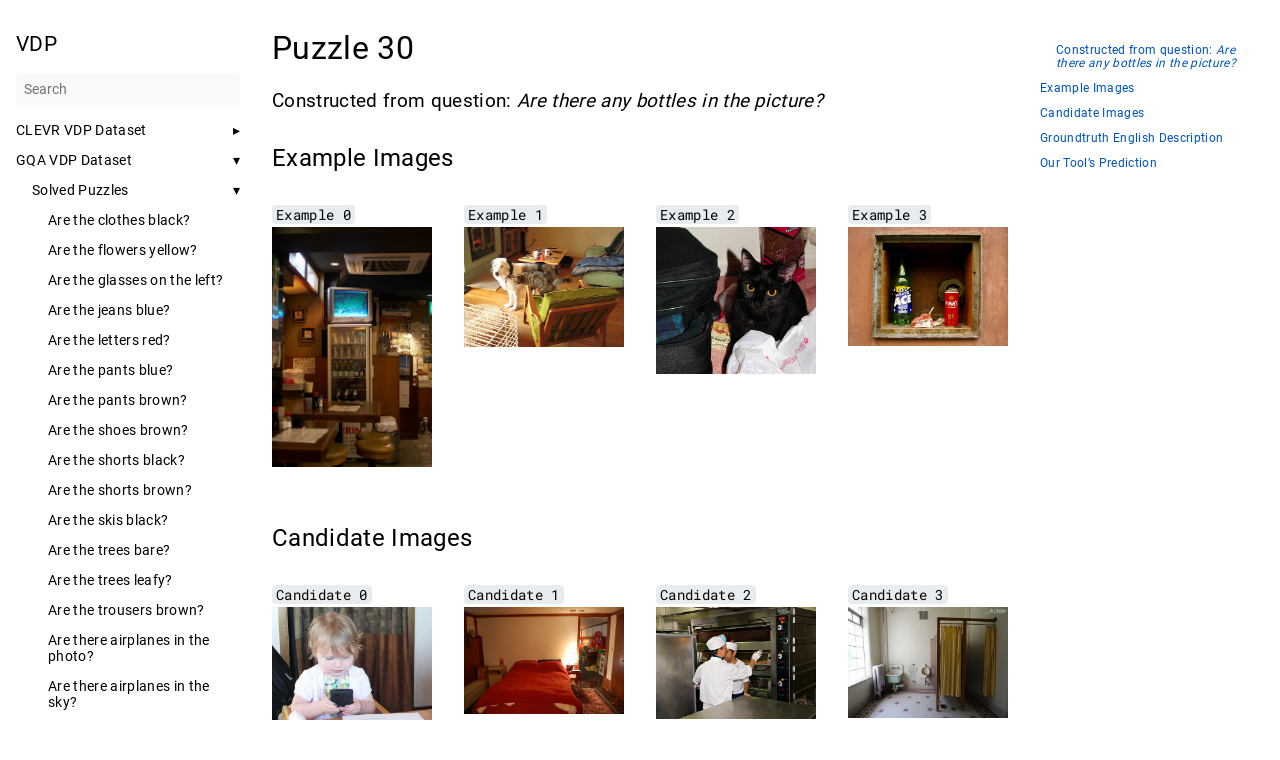

--- FILE ---
content_type: text/html; charset=utf-8
request_url: https://muraliadithya.github.io/vdp-website/docs/gqa-md/solved-puzzles/are-there-any-bottles-in-the-picture/
body_size: 16316
content:
<!doctype html><html lang=en dir=ltr><head><meta charset=utf-8><meta name=viewport content="width=device-width,initial-scale=1"><meta name=description content="Puzzle 30 # Constructed from question: Are there any bottles in the picture? # Example Images # Example 0 Example 1 Example 2 Example 3 Candidate Images # Candidate 0 Candidate 1 Candidate 2 Candidate 3 Which candidate among the above candidates is most similar to all the example images? Explain why.
Groundtruth English Description # Click to view the description of the intended discriminator ... The groundtruth answer was Candidate 1."><meta name=theme-color content="#FFFFFF"><meta property="og:title" content="Are there any bottles in the picture?"><meta property="og:description" content><meta property="og:type" content="website"><meta property="og:url" content="https://muraliadithya.github.io/vdp-website/docs/gqa-md/solved-puzzles/are-there-any-bottles-in-the-picture/"><title>Are there any bottles in the picture? | VDP</title><link rel=manifest href=/vdp-website/manifest.json><link rel=icon href=/vdp-website/favicon.png type=image/x-icon><link rel=stylesheet href=/vdp-website/book.min.523928ca01121b96e7b937c607e2d330cf0e17c40f0e5f9d6271641ff826896e.css integrity="sha256-UjkoygESG5bnuTfGB+LTMM8OF8QPDl+dYnFkH/gmiW4=" crossorigin=anonymous><script defer src=/vdp-website/flexsearch.min.js></script>
<script defer src=/vdp-website/en.search.min.6e899627f5083f8bbf79753c449865d10721df988514464aeb8284cdd483f51c.js integrity="sha256-bomWJ/UIP4u/eXU8RJhl0Qch35iFFEZK64KEzdSD9Rw=" crossorigin=anonymous></script>
<link rel=alternate type=application/rss+xml href=https://muraliadithya.github.io/vdp-website/docs/gqa-md/solved-puzzles/are-there-any-bottles-in-the-picture/index.xml title=VDP></head><body dir=ltr><input type=checkbox class="hidden toggle" id=menu-control>
<input type=checkbox class="hidden toggle" id=toc-control><main class="container flex"><aside class=book-menu><div class=book-menu-content><nav><h2 class=book-brand><a href=/vdp-website/><span>VDP</span></a></h2><div class=book-search><input type=text id=book-search-input placeholder=Search aria-label=Search maxlength=64 data-hotkeys=s/><div class="book-search-spinner hidden"></div><ul id=book-search-results></ul></div><ul><li><input type=checkbox id=section-d060f8b373533d61953066f24988450e class=toggle>
<label for=section-d060f8b373533d61953066f24988450e class="flex justify-between"><a href=https://muraliadithya.github.io/vdp-website/docs/clevr-md/>CLEVR VDP Dataset</a></label><ul><li><input type=checkbox id=section-bae99aabdbc2bc7c00d9333f94c7e743 class=toggle>
<label for=section-bae99aabdbc2bc7c00d9333f94c7e743 class="flex justify-between"><a role=button>Agreement</a></label><ul><li><a href=https://muraliadithya.github.io/vdp-website/docs/clevr-md/puzzle_2/variant_0/>Variant 0</a><ul></ul></li><li><a href=https://muraliadithya.github.io/vdp-website/docs/clevr-md/puzzle_2/variant_1/>Variant 1</a><ul></ul></li><li><a href=https://muraliadithya.github.io/vdp-website/docs/clevr-md/puzzle_2/variant_10/>Variant 10</a><ul></ul></li><li><a href=https://muraliadithya.github.io/vdp-website/docs/clevr-md/puzzle_2/variant_11/>Variant 11</a><ul></ul></li><li><a href=https://muraliadithya.github.io/vdp-website/docs/clevr-md/puzzle_2/variant_12/>Variant 12</a><ul></ul></li><li><a href=https://muraliadithya.github.io/vdp-website/docs/clevr-md/puzzle_2/variant_13/>Variant 13</a><ul></ul></li><li><a href=https://muraliadithya.github.io/vdp-website/docs/clevr-md/puzzle_2/variant_14/>Variant 14</a><ul></ul></li><li><a href=https://muraliadithya.github.io/vdp-website/docs/clevr-md/puzzle_2/variant_15/>Variant 15</a><ul></ul></li><li><a href=https://muraliadithya.github.io/vdp-website/docs/clevr-md/puzzle_2/variant_16/>Variant 16</a><ul></ul></li><li><a href=https://muraliadithya.github.io/vdp-website/docs/clevr-md/puzzle_2/variant_17/>Variant 17</a><ul></ul></li><li><a href=https://muraliadithya.github.io/vdp-website/docs/clevr-md/puzzle_2/variant_18/>Variant 18</a><ul></ul></li><li><a href=https://muraliadithya.github.io/vdp-website/docs/clevr-md/puzzle_2/variant_19/>Variant 19</a><ul></ul></li><li><a href=https://muraliadithya.github.io/vdp-website/docs/clevr-md/puzzle_2/variant_2/>Variant 2</a><ul></ul></li><li><a href=https://muraliadithya.github.io/vdp-website/docs/clevr-md/puzzle_2/variant_20/>Variant 20</a><ul></ul></li><li><a href=https://muraliadithya.github.io/vdp-website/docs/clevr-md/puzzle_2/variant_21/>Variant 21</a><ul></ul></li><li><a href=https://muraliadithya.github.io/vdp-website/docs/clevr-md/puzzle_2/variant_22/>Variant 22</a><ul></ul></li><li><a href=https://muraliadithya.github.io/vdp-website/docs/clevr-md/puzzle_2/variant_23/>Variant 23</a><ul></ul></li><li><a href=https://muraliadithya.github.io/vdp-website/docs/clevr-md/puzzle_2/variant_24/>Variant 24</a><ul></ul></li><li><a href=https://muraliadithya.github.io/vdp-website/docs/clevr-md/puzzle_2/variant_3/>Variant 3</a><ul></ul></li><li><a href=https://muraliadithya.github.io/vdp-website/docs/clevr-md/puzzle_2/variant_4/>Variant 4</a><ul></ul></li><li><a href=https://muraliadithya.github.io/vdp-website/docs/clevr-md/puzzle_2/variant_5/>Variant 5</a><ul></ul></li><li><a href=https://muraliadithya.github.io/vdp-website/docs/clevr-md/puzzle_2/variant_6/>Variant 6</a><ul></ul></li><li><a href=https://muraliadithya.github.io/vdp-website/docs/clevr-md/puzzle_2/variant_7/>Variant 7</a><ul></ul></li><li><a href=https://muraliadithya.github.io/vdp-website/docs/clevr-md/puzzle_2/variant_8/>Variant 8</a><ul></ul></li><li><a href=https://muraliadithya.github.io/vdp-website/docs/clevr-md/puzzle_2/variant_9/>Variant 9</a><ul></ul></li></ul></li><li><input type=checkbox id=section-fd92378225152f0c36b84f5721258a78 class=toggle>
<label for=section-fd92378225152f0c36b84f5721258a78 class="flex justify-between"><a role=button>Aphaeresis</a></label><ul><li><a href=https://muraliadithya.github.io/vdp-website/docs/clevr-md/puzzle_12/variant_0/>Variant 0</a><ul></ul></li><li><a href=https://muraliadithya.github.io/vdp-website/docs/clevr-md/puzzle_12/variant_1/>Variant 1</a><ul></ul></li><li><a href=https://muraliadithya.github.io/vdp-website/docs/clevr-md/puzzle_12/variant_10/>Variant 10</a><ul></ul></li><li><a href=https://muraliadithya.github.io/vdp-website/docs/clevr-md/puzzle_12/variant_11/>Variant 11</a><ul></ul></li><li><a href=https://muraliadithya.github.io/vdp-website/docs/clevr-md/puzzle_12/variant_12/>Variant 12</a><ul></ul></li><li><a href=https://muraliadithya.github.io/vdp-website/docs/clevr-md/puzzle_12/variant_13/>Variant 13</a><ul></ul></li><li><a href=https://muraliadithya.github.io/vdp-website/docs/clevr-md/puzzle_12/variant_14/>Variant 14</a><ul></ul></li><li><a href=https://muraliadithya.github.io/vdp-website/docs/clevr-md/puzzle_12/variant_15/>Variant 15</a><ul></ul></li><li><a href=https://muraliadithya.github.io/vdp-website/docs/clevr-md/puzzle_12/variant_16/>Variant 16</a><ul></ul></li><li><a href=https://muraliadithya.github.io/vdp-website/docs/clevr-md/puzzle_12/variant_17/>Variant 17</a><ul></ul></li><li><a href=https://muraliadithya.github.io/vdp-website/docs/clevr-md/puzzle_12/variant_18/>Variant 18</a><ul></ul></li><li><a href=https://muraliadithya.github.io/vdp-website/docs/clevr-md/puzzle_12/variant_19/>Variant 19</a><ul></ul></li><li><a href=https://muraliadithya.github.io/vdp-website/docs/clevr-md/puzzle_12/variant_2/>Variant 2</a><ul></ul></li><li><a href=https://muraliadithya.github.io/vdp-website/docs/clevr-md/puzzle_12/variant_20/>Variant 20</a><ul></ul></li><li><a href=https://muraliadithya.github.io/vdp-website/docs/clevr-md/puzzle_12/variant_21/>Variant 21</a><ul></ul></li><li><a href=https://muraliadithya.github.io/vdp-website/docs/clevr-md/puzzle_12/variant_22/>Variant 22</a><ul></ul></li><li><a href=https://muraliadithya.github.io/vdp-website/docs/clevr-md/puzzle_12/variant_23/>Variant 23</a><ul></ul></li><li><a href=https://muraliadithya.github.io/vdp-website/docs/clevr-md/puzzle_12/variant_24/>Variant 24</a><ul></ul></li><li><a href=https://muraliadithya.github.io/vdp-website/docs/clevr-md/puzzle_12/variant_3/>Variant 3</a><ul></ul></li><li><a href=https://muraliadithya.github.io/vdp-website/docs/clevr-md/puzzle_12/variant_4/>Variant 4</a><ul></ul></li><li><a href=https://muraliadithya.github.io/vdp-website/docs/clevr-md/puzzle_12/variant_5/>Variant 5</a><ul></ul></li><li><a href=https://muraliadithya.github.io/vdp-website/docs/clevr-md/puzzle_12/variant_6/>Variant 6</a><ul></ul></li><li><a href=https://muraliadithya.github.io/vdp-website/docs/clevr-md/puzzle_12/variant_7/>Variant 7</a><ul></ul></li><li><a href=https://muraliadithya.github.io/vdp-website/docs/clevr-md/puzzle_12/variant_8/>Variant 8</a><ul></ul></li><li><a href=https://muraliadithya.github.io/vdp-website/docs/clevr-md/puzzle_12/variant_9/>Variant 9</a><ul></ul></li></ul></li><li><input type=checkbox id=section-42a1448cbde9b40174de9629cef446b3 class=toggle>
<label for=section-42a1448cbde9b40174de9629cef446b3 class="flex justify-between"><a role=button>Apocope</a></label><ul><li><a href=https://muraliadithya.github.io/vdp-website/docs/clevr-md/puzzle_0/variant_0/>Variant 0</a><ul></ul></li><li><a href=https://muraliadithya.github.io/vdp-website/docs/clevr-md/puzzle_0/variant_1/>Variant 1</a><ul></ul></li><li><a href=https://muraliadithya.github.io/vdp-website/docs/clevr-md/puzzle_0/variant_10/>Variant 10</a><ul></ul></li><li><a href=https://muraliadithya.github.io/vdp-website/docs/clevr-md/puzzle_0/variant_11/>Variant 11</a><ul></ul></li><li><a href=https://muraliadithya.github.io/vdp-website/docs/clevr-md/puzzle_0/variant_12/>Variant 12</a><ul></ul></li><li><a href=https://muraliadithya.github.io/vdp-website/docs/clevr-md/puzzle_0/variant_13/>Variant 13</a><ul></ul></li><li><a href=https://muraliadithya.github.io/vdp-website/docs/clevr-md/puzzle_0/variant_14/>Variant 14</a><ul></ul></li><li><a href=https://muraliadithya.github.io/vdp-website/docs/clevr-md/puzzle_0/variant_15/>Variant 15</a><ul></ul></li><li><a href=https://muraliadithya.github.io/vdp-website/docs/clevr-md/puzzle_0/variant_16/>Variant 16</a><ul></ul></li><li><a href=https://muraliadithya.github.io/vdp-website/docs/clevr-md/puzzle_0/variant_17/>Variant 17</a><ul></ul></li><li><a href=https://muraliadithya.github.io/vdp-website/docs/clevr-md/puzzle_0/variant_18/>Variant 18</a><ul></ul></li><li><a href=https://muraliadithya.github.io/vdp-website/docs/clevr-md/puzzle_0/variant_19/>Variant 19</a><ul></ul></li><li><a href=https://muraliadithya.github.io/vdp-website/docs/clevr-md/puzzle_0/variant_2/>Variant 2</a><ul></ul></li><li><a href=https://muraliadithya.github.io/vdp-website/docs/clevr-md/puzzle_0/variant_20/>Variant 20</a><ul></ul></li><li><a href=https://muraliadithya.github.io/vdp-website/docs/clevr-md/puzzle_0/variant_21/>Variant 21</a><ul></ul></li><li><a href=https://muraliadithya.github.io/vdp-website/docs/clevr-md/puzzle_0/variant_22/>Variant 22</a><ul></ul></li><li><a href=https://muraliadithya.github.io/vdp-website/docs/clevr-md/puzzle_0/variant_23/>Variant 23</a><ul></ul></li><li><a href=https://muraliadithya.github.io/vdp-website/docs/clevr-md/puzzle_0/variant_24/>Variant 24</a><ul></ul></li><li><a href=https://muraliadithya.github.io/vdp-website/docs/clevr-md/puzzle_0/variant_3/>Variant 3</a><ul></ul></li><li><a href=https://muraliadithya.github.io/vdp-website/docs/clevr-md/puzzle_0/variant_4/>Variant 4</a><ul></ul></li><li><a href=https://muraliadithya.github.io/vdp-website/docs/clevr-md/puzzle_0/variant_5/>Variant 5</a><ul></ul></li><li><a href=https://muraliadithya.github.io/vdp-website/docs/clevr-md/puzzle_0/variant_6/>Variant 6</a><ul></ul></li><li><a href=https://muraliadithya.github.io/vdp-website/docs/clevr-md/puzzle_0/variant_7/>Variant 7</a><ul></ul></li><li><a href=https://muraliadithya.github.io/vdp-website/docs/clevr-md/puzzle_0/variant_8/>Variant 8</a><ul></ul></li><li><a href=https://muraliadithya.github.io/vdp-website/docs/clevr-md/puzzle_0/variant_9/>Variant 9</a><ul></ul></li></ul></li><li><input type=checkbox id=section-227d88b6c98240d56f874d992602362d class=toggle>
<label for=section-227d88b6c98240d56f874d992602362d class="flex justify-between"><a role=button>Assimilation</a></label><ul><li><a href=https://muraliadithya.github.io/vdp-website/docs/clevr-md/puzzle_9/variant_0/>Variant 0</a><ul></ul></li><li><a href=https://muraliadithya.github.io/vdp-website/docs/clevr-md/puzzle_9/variant_1/>Variant 1</a><ul></ul></li><li><a href=https://muraliadithya.github.io/vdp-website/docs/clevr-md/puzzle_9/variant_10/>Variant 10</a><ul></ul></li><li><a href=https://muraliadithya.github.io/vdp-website/docs/clevr-md/puzzle_9/variant_11/>Variant 11</a><ul></ul></li><li><a href=https://muraliadithya.github.io/vdp-website/docs/clevr-md/puzzle_9/variant_12/>Variant 12</a><ul></ul></li><li><a href=https://muraliadithya.github.io/vdp-website/docs/clevr-md/puzzle_9/variant_13/>Variant 13</a><ul></ul></li><li><a href=https://muraliadithya.github.io/vdp-website/docs/clevr-md/puzzle_9/variant_14/>Variant 14</a><ul></ul></li><li><a href=https://muraliadithya.github.io/vdp-website/docs/clevr-md/puzzle_9/variant_15/>Variant 15</a><ul></ul></li><li><a href=https://muraliadithya.github.io/vdp-website/docs/clevr-md/puzzle_9/variant_16/>Variant 16</a><ul></ul></li><li><a href=https://muraliadithya.github.io/vdp-website/docs/clevr-md/puzzle_9/variant_17/>Variant 17</a><ul></ul></li><li><a href=https://muraliadithya.github.io/vdp-website/docs/clevr-md/puzzle_9/variant_18/>Variant 18</a><ul></ul></li><li><a href=https://muraliadithya.github.io/vdp-website/docs/clevr-md/puzzle_9/variant_19/>Variant 19</a><ul></ul></li><li><a href=https://muraliadithya.github.io/vdp-website/docs/clevr-md/puzzle_9/variant_2/>Variant 2</a><ul></ul></li><li><a href=https://muraliadithya.github.io/vdp-website/docs/clevr-md/puzzle_9/variant_20/>Variant 20</a><ul></ul></li><li><a href=https://muraliadithya.github.io/vdp-website/docs/clevr-md/puzzle_9/variant_21/>Variant 21</a><ul></ul></li><li><a href=https://muraliadithya.github.io/vdp-website/docs/clevr-md/puzzle_9/variant_22/>Variant 22</a><ul></ul></li><li><a href=https://muraliadithya.github.io/vdp-website/docs/clevr-md/puzzle_9/variant_23/>Variant 23</a><ul></ul></li><li><a href=https://muraliadithya.github.io/vdp-website/docs/clevr-md/puzzle_9/variant_24/>Variant 24</a><ul></ul></li><li><a href=https://muraliadithya.github.io/vdp-website/docs/clevr-md/puzzle_9/variant_3/>Variant 3</a><ul></ul></li><li><a href=https://muraliadithya.github.io/vdp-website/docs/clevr-md/puzzle_9/variant_4/>Variant 4</a><ul></ul></li><li><a href=https://muraliadithya.github.io/vdp-website/docs/clevr-md/puzzle_9/variant_5/>Variant 5</a><ul></ul></li><li><a href=https://muraliadithya.github.io/vdp-website/docs/clevr-md/puzzle_9/variant_6/>Variant 6</a><ul></ul></li><li><a href=https://muraliadithya.github.io/vdp-website/docs/clevr-md/puzzle_9/variant_7/>Variant 7</a><ul></ul></li><li><a href=https://muraliadithya.github.io/vdp-website/docs/clevr-md/puzzle_9/variant_8/>Variant 8</a><ul></ul></li><li><a href=https://muraliadithya.github.io/vdp-website/docs/clevr-md/puzzle_9/variant_9/>Variant 9</a><ul></ul></li></ul></li><li><input type=checkbox id=section-a8e74b188407380ea035f6c9e92ca367 class=toggle>
<label for=section-a8e74b188407380ea035f6c9e92ca367 class="flex justify-between"><a role=button>Breaking</a></label><ul><li><a href=https://muraliadithya.github.io/vdp-website/docs/clevr-md/puzzle_13/variant_0/>Variant 0</a><ul></ul></li><li><a href=https://muraliadithya.github.io/vdp-website/docs/clevr-md/puzzle_13/variant_1/>Variant 1</a><ul></ul></li><li><a href=https://muraliadithya.github.io/vdp-website/docs/clevr-md/puzzle_13/variant_10/>Variant 10</a><ul></ul></li><li><a href=https://muraliadithya.github.io/vdp-website/docs/clevr-md/puzzle_13/variant_11/>Variant 11</a><ul></ul></li><li><a href=https://muraliadithya.github.io/vdp-website/docs/clevr-md/puzzle_13/variant_12/>Variant 12</a><ul></ul></li><li><a href=https://muraliadithya.github.io/vdp-website/docs/clevr-md/puzzle_13/variant_13/>Variant 13</a><ul></ul></li><li><a href=https://muraliadithya.github.io/vdp-website/docs/clevr-md/puzzle_13/variant_14/>Variant 14</a><ul></ul></li><li><a href=https://muraliadithya.github.io/vdp-website/docs/clevr-md/puzzle_13/variant_15/>Variant 15</a><ul></ul></li><li><a href=https://muraliadithya.github.io/vdp-website/docs/clevr-md/puzzle_13/variant_16/>Variant 16</a><ul></ul></li><li><a href=https://muraliadithya.github.io/vdp-website/docs/clevr-md/puzzle_13/variant_17/>Variant 17</a><ul></ul></li><li><a href=https://muraliadithya.github.io/vdp-website/docs/clevr-md/puzzle_13/variant_18/>Variant 18</a><ul></ul></li><li><a href=https://muraliadithya.github.io/vdp-website/docs/clevr-md/puzzle_13/variant_19/>Variant 19</a><ul></ul></li><li><a href=https://muraliadithya.github.io/vdp-website/docs/clevr-md/puzzle_13/variant_2/>Variant 2</a><ul></ul></li><li><a href=https://muraliadithya.github.io/vdp-website/docs/clevr-md/puzzle_13/variant_20/>Variant 20</a><ul></ul></li><li><a href=https://muraliadithya.github.io/vdp-website/docs/clevr-md/puzzle_13/variant_21/>Variant 21</a><ul></ul></li><li><a href=https://muraliadithya.github.io/vdp-website/docs/clevr-md/puzzle_13/variant_22/>Variant 22</a><ul></ul></li><li><a href=https://muraliadithya.github.io/vdp-website/docs/clevr-md/puzzle_13/variant_23/>Variant 23</a><ul></ul></li><li><a href=https://muraliadithya.github.io/vdp-website/docs/clevr-md/puzzle_13/variant_24/>Variant 24</a><ul></ul></li><li><a href=https://muraliadithya.github.io/vdp-website/docs/clevr-md/puzzle_13/variant_3/>Variant 3</a><ul></ul></li><li><a href=https://muraliadithya.github.io/vdp-website/docs/clevr-md/puzzle_13/variant_4/>Variant 4</a><ul></ul></li><li><a href=https://muraliadithya.github.io/vdp-website/docs/clevr-md/puzzle_13/variant_5/>Variant 5</a><ul></ul></li><li><a href=https://muraliadithya.github.io/vdp-website/docs/clevr-md/puzzle_13/variant_6/>Variant 6</a><ul></ul></li><li><a href=https://muraliadithya.github.io/vdp-website/docs/clevr-md/puzzle_13/variant_7/>Variant 7</a><ul></ul></li><li><a href=https://muraliadithya.github.io/vdp-website/docs/clevr-md/puzzle_13/variant_8/>Variant 8</a><ul></ul></li><li><a href=https://muraliadithya.github.io/vdp-website/docs/clevr-md/puzzle_13/variant_9/>Variant 9</a><ul></ul></li></ul></li><li><input type=checkbox id=section-eb77f05982868de11bfcbb1ac6d5a5fd class=toggle>
<label for=section-eb77f05982868de11bfcbb1ac6d5a5fd class="flex justify-between"><a role=button>Circle at ends</a></label><ul><li><a href=https://muraliadithya.github.io/vdp-website/docs/clevr-md/puzzle_6/variant_0/>Variant 0</a><ul></ul></li><li><a href=https://muraliadithya.github.io/vdp-website/docs/clevr-md/puzzle_6/variant_1/>Variant 1</a><ul></ul></li><li><a href=https://muraliadithya.github.io/vdp-website/docs/clevr-md/puzzle_6/variant_10/>Variant 10</a><ul></ul></li><li><a href=https://muraliadithya.github.io/vdp-website/docs/clevr-md/puzzle_6/variant_11/>Variant 11</a><ul></ul></li><li><a href=https://muraliadithya.github.io/vdp-website/docs/clevr-md/puzzle_6/variant_12/>Variant 12</a><ul></ul></li><li><a href=https://muraliadithya.github.io/vdp-website/docs/clevr-md/puzzle_6/variant_13/>Variant 13</a><ul></ul></li><li><a href=https://muraliadithya.github.io/vdp-website/docs/clevr-md/puzzle_6/variant_14/>Variant 14</a><ul></ul></li><li><a href=https://muraliadithya.github.io/vdp-website/docs/clevr-md/puzzle_6/variant_15/>Variant 15</a><ul></ul></li><li><a href=https://muraliadithya.github.io/vdp-website/docs/clevr-md/puzzle_6/variant_16/>Variant 16</a><ul></ul></li><li><a href=https://muraliadithya.github.io/vdp-website/docs/clevr-md/puzzle_6/variant_17/>Variant 17</a><ul></ul></li><li><a href=https://muraliadithya.github.io/vdp-website/docs/clevr-md/puzzle_6/variant_18/>Variant 18</a><ul></ul></li><li><a href=https://muraliadithya.github.io/vdp-website/docs/clevr-md/puzzle_6/variant_19/>Variant 19</a><ul></ul></li><li><a href=https://muraliadithya.github.io/vdp-website/docs/clevr-md/puzzle_6/variant_2/>Variant 2</a><ul></ul></li><li><a href=https://muraliadithya.github.io/vdp-website/docs/clevr-md/puzzle_6/variant_20/>Variant 20</a><ul></ul></li><li><a href=https://muraliadithya.github.io/vdp-website/docs/clevr-md/puzzle_6/variant_21/>Variant 21</a><ul></ul></li><li><a href=https://muraliadithya.github.io/vdp-website/docs/clevr-md/puzzle_6/variant_22/>Variant 22</a><ul></ul></li><li><a href=https://muraliadithya.github.io/vdp-website/docs/clevr-md/puzzle_6/variant_23/>Variant 23</a><ul></ul></li><li><a href=https://muraliadithya.github.io/vdp-website/docs/clevr-md/puzzle_6/variant_24/>Variant 24</a><ul></ul></li><li><a href=https://muraliadithya.github.io/vdp-website/docs/clevr-md/puzzle_6/variant_3/>Variant 3</a><ul></ul></li><li><a href=https://muraliadithya.github.io/vdp-website/docs/clevr-md/puzzle_6/variant_4/>Variant 4</a><ul></ul></li><li><a href=https://muraliadithya.github.io/vdp-website/docs/clevr-md/puzzle_6/variant_5/>Variant 5</a><ul></ul></li><li><a href=https://muraliadithya.github.io/vdp-website/docs/clevr-md/puzzle_6/variant_6/>Variant 6</a><ul></ul></li><li><a href=https://muraliadithya.github.io/vdp-website/docs/clevr-md/puzzle_6/variant_7/>Variant 7</a><ul></ul></li><li><a href=https://muraliadithya.github.io/vdp-website/docs/clevr-md/puzzle_6/variant_8/>Variant 8</a><ul></ul></li><li><a href=https://muraliadithya.github.io/vdp-website/docs/clevr-md/puzzle_6/variant_9/>Variant 9</a><ul></ul></li></ul></li><li><input type=checkbox id=section-35fe3837f451ecccb27a9c8f80a99b57 class=toggle>
<label for=section-35fe3837f451ecccb27a9c8f80a99b57 class="flex justify-between"><a role=button>Color Follow</a></label><ul><li><a href=https://muraliadithya.github.io/vdp-website/docs/clevr-md/puzzle_10/variant_0/>Variant 0</a><ul></ul></li><li><a href=https://muraliadithya.github.io/vdp-website/docs/clevr-md/puzzle_10/variant_1/>Variant 1</a><ul></ul></li><li><a href=https://muraliadithya.github.io/vdp-website/docs/clevr-md/puzzle_10/variant_10/>Variant 10</a><ul></ul></li><li><a href=https://muraliadithya.github.io/vdp-website/docs/clevr-md/puzzle_10/variant_11/>Variant 11</a><ul></ul></li><li><a href=https://muraliadithya.github.io/vdp-website/docs/clevr-md/puzzle_10/variant_12/>Variant 12</a><ul></ul></li><li><a href=https://muraliadithya.github.io/vdp-website/docs/clevr-md/puzzle_10/variant_13/>Variant 13</a><ul></ul></li><li><a href=https://muraliadithya.github.io/vdp-website/docs/clevr-md/puzzle_10/variant_14/>Variant 14</a><ul></ul></li><li><a href=https://muraliadithya.github.io/vdp-website/docs/clevr-md/puzzle_10/variant_15/>Variant 15</a><ul></ul></li><li><a href=https://muraliadithya.github.io/vdp-website/docs/clevr-md/puzzle_10/variant_16/>Variant 16</a><ul></ul></li><li><a href=https://muraliadithya.github.io/vdp-website/docs/clevr-md/puzzle_10/variant_17/>Variant 17</a><ul></ul></li><li><a href=https://muraliadithya.github.io/vdp-website/docs/clevr-md/puzzle_10/variant_18/>Variant 18</a><ul></ul></li><li><a href=https://muraliadithya.github.io/vdp-website/docs/clevr-md/puzzle_10/variant_19/>Variant 19</a><ul></ul></li><li><a href=https://muraliadithya.github.io/vdp-website/docs/clevr-md/puzzle_10/variant_2/>Variant 2</a><ul></ul></li><li><a href=https://muraliadithya.github.io/vdp-website/docs/clevr-md/puzzle_10/variant_20/>Variant 20</a><ul></ul></li><li><a href=https://muraliadithya.github.io/vdp-website/docs/clevr-md/puzzle_10/variant_21/>Variant 21</a><ul></ul></li><li><a href=https://muraliadithya.github.io/vdp-website/docs/clevr-md/puzzle_10/variant_22/>Variant 22</a><ul></ul></li><li><a href=https://muraliadithya.github.io/vdp-website/docs/clevr-md/puzzle_10/variant_23/>Variant 23</a><ul></ul></li><li><a href=https://muraliadithya.github.io/vdp-website/docs/clevr-md/puzzle_10/variant_24/>Variant 24</a><ul></ul></li><li><a href=https://muraliadithya.github.io/vdp-website/docs/clevr-md/puzzle_10/variant_3/>Variant 3</a><ul></ul></li><li><a href=https://muraliadithya.github.io/vdp-website/docs/clevr-md/puzzle_10/variant_4/>Variant 4</a><ul></ul></li><li><a href=https://muraliadithya.github.io/vdp-website/docs/clevr-md/puzzle_10/variant_5/>Variant 5</a><ul></ul></li><li><a href=https://muraliadithya.github.io/vdp-website/docs/clevr-md/puzzle_10/variant_6/>Variant 6</a><ul></ul></li><li><a href=https://muraliadithya.github.io/vdp-website/docs/clevr-md/puzzle_10/variant_7/>Variant 7</a><ul></ul></li><li><a href=https://muraliadithya.github.io/vdp-website/docs/clevr-md/puzzle_10/variant_8/>Variant 8</a><ul></ul></li><li><a href=https://muraliadithya.github.io/vdp-website/docs/clevr-md/puzzle_10/variant_9/>Variant 9</a><ul></ul></li></ul></li><li><input type=checkbox id=section-88aa2c03f16a53038dbe3ee7726d515e class=toggle>
<label for=section-88aa2c03f16a53038dbe3ee7726d515e class="flex justify-between"><a role=button>Devoicing</a></label><ul><li><a href=https://muraliadithya.github.io/vdp-website/docs/clevr-md/puzzle_4/variant_0/>Variant 0</a><ul></ul></li><li><a href=https://muraliadithya.github.io/vdp-website/docs/clevr-md/puzzle_4/variant_1/>Variant 1</a><ul></ul></li><li><a href=https://muraliadithya.github.io/vdp-website/docs/clevr-md/puzzle_4/variant_10/>Variant 10</a><ul></ul></li><li><a href=https://muraliadithya.github.io/vdp-website/docs/clevr-md/puzzle_4/variant_11/>Variant 11</a><ul></ul></li><li><a href=https://muraliadithya.github.io/vdp-website/docs/clevr-md/puzzle_4/variant_12/>Variant 12</a><ul></ul></li><li><a href=https://muraliadithya.github.io/vdp-website/docs/clevr-md/puzzle_4/variant_13/>Variant 13</a><ul></ul></li><li><a href=https://muraliadithya.github.io/vdp-website/docs/clevr-md/puzzle_4/variant_14/>Variant 14</a><ul></ul></li><li><a href=https://muraliadithya.github.io/vdp-website/docs/clevr-md/puzzle_4/variant_15/>Variant 15</a><ul></ul></li><li><a href=https://muraliadithya.github.io/vdp-website/docs/clevr-md/puzzle_4/variant_16/>Variant 16</a><ul></ul></li><li><a href=https://muraliadithya.github.io/vdp-website/docs/clevr-md/puzzle_4/variant_17/>Variant 17</a><ul></ul></li><li><a href=https://muraliadithya.github.io/vdp-website/docs/clevr-md/puzzle_4/variant_18/>Variant 18</a><ul></ul></li><li><a href=https://muraliadithya.github.io/vdp-website/docs/clevr-md/puzzle_4/variant_19/>Variant 19</a><ul></ul></li><li><a href=https://muraliadithya.github.io/vdp-website/docs/clevr-md/puzzle_4/variant_2/>Variant 2</a><ul></ul></li><li><a href=https://muraliadithya.github.io/vdp-website/docs/clevr-md/puzzle_4/variant_20/>Variant 20</a><ul></ul></li><li><a href=https://muraliadithya.github.io/vdp-website/docs/clevr-md/puzzle_4/variant_21/>Variant 21</a><ul></ul></li><li><a href=https://muraliadithya.github.io/vdp-website/docs/clevr-md/puzzle_4/variant_22/>Variant 22</a><ul></ul></li><li><a href=https://muraliadithya.github.io/vdp-website/docs/clevr-md/puzzle_4/variant_23/>Variant 23</a><ul></ul></li><li><a href=https://muraliadithya.github.io/vdp-website/docs/clevr-md/puzzle_4/variant_24/>Variant 24</a><ul></ul></li><li><a href=https://muraliadithya.github.io/vdp-website/docs/clevr-md/puzzle_4/variant_3/>Variant 3</a><ul></ul></li><li><a href=https://muraliadithya.github.io/vdp-website/docs/clevr-md/puzzle_4/variant_4/>Variant 4</a><ul></ul></li><li><a href=https://muraliadithya.github.io/vdp-website/docs/clevr-md/puzzle_4/variant_5/>Variant 5</a><ul></ul></li><li><a href=https://muraliadithya.github.io/vdp-website/docs/clevr-md/puzzle_4/variant_6/>Variant 6</a><ul></ul></li><li><a href=https://muraliadithya.github.io/vdp-website/docs/clevr-md/puzzle_4/variant_7/>Variant 7</a><ul></ul></li><li><a href=https://muraliadithya.github.io/vdp-website/docs/clevr-md/puzzle_4/variant_8/>Variant 8</a><ul></ul></li><li><a href=https://muraliadithya.github.io/vdp-website/docs/clevr-md/puzzle_4/variant_9/>Variant 9</a><ul></ul></li></ul></li><li><input type=checkbox id=section-5a9d0c155d84c9cb2200fa453cec3b08 class=toggle>
<label for=section-5a9d0c155d84c9cb2200fa453cec3b08 class="flex justify-between"><a role=button>Meeussen</a></label><ul><li><a href=https://muraliadithya.github.io/vdp-website/docs/clevr-md/puzzle_3/variant_0/>Variant 0</a><ul></ul></li><li><a href=https://muraliadithya.github.io/vdp-website/docs/clevr-md/puzzle_3/variant_1/>Variant 1</a><ul></ul></li><li><a href=https://muraliadithya.github.io/vdp-website/docs/clevr-md/puzzle_3/variant_10/>Variant 10</a><ul></ul></li><li><a href=https://muraliadithya.github.io/vdp-website/docs/clevr-md/puzzle_3/variant_11/>Variant 11</a><ul></ul></li><li><a href=https://muraliadithya.github.io/vdp-website/docs/clevr-md/puzzle_3/variant_12/>Variant 12</a><ul></ul></li><li><a href=https://muraliadithya.github.io/vdp-website/docs/clevr-md/puzzle_3/variant_13/>Variant 13</a><ul></ul></li><li><a href=https://muraliadithya.github.io/vdp-website/docs/clevr-md/puzzle_3/variant_14/>Variant 14</a><ul></ul></li><li><a href=https://muraliadithya.github.io/vdp-website/docs/clevr-md/puzzle_3/variant_15/>Variant 15</a><ul></ul></li><li><a href=https://muraliadithya.github.io/vdp-website/docs/clevr-md/puzzle_3/variant_16/>Variant 16</a><ul></ul></li><li><a href=https://muraliadithya.github.io/vdp-website/docs/clevr-md/puzzle_3/variant_17/>Variant 17</a><ul></ul></li><li><a href=https://muraliadithya.github.io/vdp-website/docs/clevr-md/puzzle_3/variant_18/>Variant 18</a><ul></ul></li><li><a href=https://muraliadithya.github.io/vdp-website/docs/clevr-md/puzzle_3/variant_19/>Variant 19</a><ul></ul></li><li><a href=https://muraliadithya.github.io/vdp-website/docs/clevr-md/puzzle_3/variant_2/>Variant 2</a><ul></ul></li><li><a href=https://muraliadithya.github.io/vdp-website/docs/clevr-md/puzzle_3/variant_20/>Variant 20</a><ul></ul></li><li><a href=https://muraliadithya.github.io/vdp-website/docs/clevr-md/puzzle_3/variant_21/>Variant 21</a><ul></ul></li><li><a href=https://muraliadithya.github.io/vdp-website/docs/clevr-md/puzzle_3/variant_22/>Variant 22</a><ul></ul></li><li><a href=https://muraliadithya.github.io/vdp-website/docs/clevr-md/puzzle_3/variant_23/>Variant 23</a><ul></ul></li><li><a href=https://muraliadithya.github.io/vdp-website/docs/clevr-md/puzzle_3/variant_24/>Variant 24</a><ul></ul></li><li><a href=https://muraliadithya.github.io/vdp-website/docs/clevr-md/puzzle_3/variant_3/>Variant 3</a><ul></ul></li><li><a href=https://muraliadithya.github.io/vdp-website/docs/clevr-md/puzzle_3/variant_4/>Variant 4</a><ul></ul></li><li><a href=https://muraliadithya.github.io/vdp-website/docs/clevr-md/puzzle_3/variant_5/>Variant 5</a><ul></ul></li><li><a href=https://muraliadithya.github.io/vdp-website/docs/clevr-md/puzzle_3/variant_6/>Variant 6</a><ul></ul></li><li><a href=https://muraliadithya.github.io/vdp-website/docs/clevr-md/puzzle_3/variant_7/>Variant 7</a><ul></ul></li><li><a href=https://muraliadithya.github.io/vdp-website/docs/clevr-md/puzzle_3/variant_8/>Variant 8</a><ul></ul></li><li><a href=https://muraliadithya.github.io/vdp-website/docs/clevr-md/puzzle_3/variant_9/>Variant 9</a><ul></ul></li></ul></li><li><input type=checkbox id=section-a6de5d1b87488df176a6a73ea62e0d38 class=toggle>
<label for=section-a6de5d1b87488df176a6a73ea62e0d38 class="flex justify-between"><a role=button>Partition</a></label><ul><li><a href=https://muraliadithya.github.io/vdp-website/docs/clevr-md/puzzle_7/variant_0/>Variant 0</a><ul></ul></li><li><a href=https://muraliadithya.github.io/vdp-website/docs/clevr-md/puzzle_7/variant_1/>Variant 1</a><ul></ul></li><li><a href=https://muraliadithya.github.io/vdp-website/docs/clevr-md/puzzle_7/variant_10/>Variant 10</a><ul></ul></li><li><a href=https://muraliadithya.github.io/vdp-website/docs/clevr-md/puzzle_7/variant_11/>Variant 11</a><ul></ul></li><li><a href=https://muraliadithya.github.io/vdp-website/docs/clevr-md/puzzle_7/variant_12/>Variant 12</a><ul></ul></li><li><a href=https://muraliadithya.github.io/vdp-website/docs/clevr-md/puzzle_7/variant_13/>Variant 13</a><ul></ul></li><li><a href=https://muraliadithya.github.io/vdp-website/docs/clevr-md/puzzle_7/variant_14/>Variant 14</a><ul></ul></li><li><a href=https://muraliadithya.github.io/vdp-website/docs/clevr-md/puzzle_7/variant_15/>Variant 15</a><ul></ul></li><li><a href=https://muraliadithya.github.io/vdp-website/docs/clevr-md/puzzle_7/variant_16/>Variant 16</a><ul></ul></li><li><a href=https://muraliadithya.github.io/vdp-website/docs/clevr-md/puzzle_7/variant_17/>Variant 17</a><ul></ul></li><li><a href=https://muraliadithya.github.io/vdp-website/docs/clevr-md/puzzle_7/variant_18/>Variant 18</a><ul></ul></li><li><a href=https://muraliadithya.github.io/vdp-website/docs/clevr-md/puzzle_7/variant_19/>Variant 19</a><ul></ul></li><li><a href=https://muraliadithya.github.io/vdp-website/docs/clevr-md/puzzle_7/variant_2/>Variant 2</a><ul></ul></li><li><a href=https://muraliadithya.github.io/vdp-website/docs/clevr-md/puzzle_7/variant_20/>Variant 20</a><ul></ul></li><li><a href=https://muraliadithya.github.io/vdp-website/docs/clevr-md/puzzle_7/variant_21/>Variant 21</a><ul></ul></li><li><a href=https://muraliadithya.github.io/vdp-website/docs/clevr-md/puzzle_7/variant_22/>Variant 22</a><ul></ul></li><li><a href=https://muraliadithya.github.io/vdp-website/docs/clevr-md/puzzle_7/variant_23/>Variant 23</a><ul></ul></li><li><a href=https://muraliadithya.github.io/vdp-website/docs/clevr-md/puzzle_7/variant_24/>Variant 24</a><ul></ul></li><li><a href=https://muraliadithya.github.io/vdp-website/docs/clevr-md/puzzle_7/variant_3/>Variant 3</a><ul></ul></li><li><a href=https://muraliadithya.github.io/vdp-website/docs/clevr-md/puzzle_7/variant_4/>Variant 4</a><ul></ul></li><li><a href=https://muraliadithya.github.io/vdp-website/docs/clevr-md/puzzle_7/variant_5/>Variant 5</a><ul></ul></li><li><a href=https://muraliadithya.github.io/vdp-website/docs/clevr-md/puzzle_7/variant_6/>Variant 6</a><ul></ul></li><li><a href=https://muraliadithya.github.io/vdp-website/docs/clevr-md/puzzle_7/variant_7/>Variant 7</a><ul></ul></li><li><a href=https://muraliadithya.github.io/vdp-website/docs/clevr-md/puzzle_7/variant_8/>Variant 8</a><ul></ul></li><li><a href=https://muraliadithya.github.io/vdp-website/docs/clevr-md/puzzle_7/variant_9/>Variant 9</a><ul></ul></li></ul></li><li><input type=checkbox id=section-a02fcd935c402d00f6128f9f97954a20 class=toggle>
<label for=section-a02fcd935c402d00f6128f9f97954a20 class="flex justify-between"><a role=button>Shape Follow</a></label><ul><li><a href=https://muraliadithya.github.io/vdp-website/docs/clevr-md/puzzle_11/variant_0/>Variant 0</a><ul></ul></li><li><a href=https://muraliadithya.github.io/vdp-website/docs/clevr-md/puzzle_11/variant_1/>Variant 1</a><ul></ul></li><li><a href=https://muraliadithya.github.io/vdp-website/docs/clevr-md/puzzle_11/variant_10/>Variant 10</a><ul></ul></li><li><a href=https://muraliadithya.github.io/vdp-website/docs/clevr-md/puzzle_11/variant_11/>Variant 11</a><ul></ul></li><li><a href=https://muraliadithya.github.io/vdp-website/docs/clevr-md/puzzle_11/variant_12/>Variant 12</a><ul></ul></li><li><a href=https://muraliadithya.github.io/vdp-website/docs/clevr-md/puzzle_11/variant_13/>Variant 13</a><ul></ul></li><li><a href=https://muraliadithya.github.io/vdp-website/docs/clevr-md/puzzle_11/variant_14/>Variant 14</a><ul></ul></li><li><a href=https://muraliadithya.github.io/vdp-website/docs/clevr-md/puzzle_11/variant_15/>Variant 15</a><ul></ul></li><li><a href=https://muraliadithya.github.io/vdp-website/docs/clevr-md/puzzle_11/variant_16/>Variant 16</a><ul></ul></li><li><a href=https://muraliadithya.github.io/vdp-website/docs/clevr-md/puzzle_11/variant_17/>Variant 17</a><ul></ul></li><li><a href=https://muraliadithya.github.io/vdp-website/docs/clevr-md/puzzle_11/variant_18/>Variant 18</a><ul></ul></li><li><a href=https://muraliadithya.github.io/vdp-website/docs/clevr-md/puzzle_11/variant_19/>Variant 19</a><ul></ul></li><li><a href=https://muraliadithya.github.io/vdp-website/docs/clevr-md/puzzle_11/variant_2/>Variant 2</a><ul></ul></li><li><a href=https://muraliadithya.github.io/vdp-website/docs/clevr-md/puzzle_11/variant_20/>Variant 20</a><ul></ul></li><li><a href=https://muraliadithya.github.io/vdp-website/docs/clevr-md/puzzle_11/variant_21/>Variant 21</a><ul></ul></li><li><a href=https://muraliadithya.github.io/vdp-website/docs/clevr-md/puzzle_11/variant_22/>Variant 22</a><ul></ul></li><li><a href=https://muraliadithya.github.io/vdp-website/docs/clevr-md/puzzle_11/variant_23/>Variant 23</a><ul></ul></li><li><a href=https://muraliadithya.github.io/vdp-website/docs/clevr-md/puzzle_11/variant_24/>Variant 24</a><ul></ul></li><li><a href=https://muraliadithya.github.io/vdp-website/docs/clevr-md/puzzle_11/variant_3/>Variant 3</a><ul></ul></li><li><a href=https://muraliadithya.github.io/vdp-website/docs/clevr-md/puzzle_11/variant_4/>Variant 4</a><ul></ul></li><li><a href=https://muraliadithya.github.io/vdp-website/docs/clevr-md/puzzle_11/variant_5/>Variant 5</a><ul></ul></li><li><a href=https://muraliadithya.github.io/vdp-website/docs/clevr-md/puzzle_11/variant_6/>Variant 6</a><ul></ul></li><li><a href=https://muraliadithya.github.io/vdp-website/docs/clevr-md/puzzle_11/variant_7/>Variant 7</a><ul></ul></li><li><a href=https://muraliadithya.github.io/vdp-website/docs/clevr-md/puzzle_11/variant_8/>Variant 8</a><ul></ul></li><li><a href=https://muraliadithya.github.io/vdp-website/docs/clevr-md/puzzle_11/variant_9/>Variant 9</a><ul></ul></li></ul></li><li><input type=checkbox id=section-ff7bc987e923051e18a7dd15bfe91e20 class=toggle>
<label for=section-ff7bc987e923051e18a7dd15bfe91e20 class="flex justify-between"><a role=button>Shield</a></label><ul><li><a href=https://muraliadithya.github.io/vdp-website/docs/clevr-md/puzzle_5/variant_0/>Variant 0</a><ul></ul></li><li><a href=https://muraliadithya.github.io/vdp-website/docs/clevr-md/puzzle_5/variant_1/>Variant 1</a><ul></ul></li><li><a href=https://muraliadithya.github.io/vdp-website/docs/clevr-md/puzzle_5/variant_10/>Variant 10</a><ul></ul></li><li><a href=https://muraliadithya.github.io/vdp-website/docs/clevr-md/puzzle_5/variant_11/>Variant 11</a><ul></ul></li><li><a href=https://muraliadithya.github.io/vdp-website/docs/clevr-md/puzzle_5/variant_12/>Variant 12</a><ul></ul></li><li><a href=https://muraliadithya.github.io/vdp-website/docs/clevr-md/puzzle_5/variant_13/>Variant 13</a><ul></ul></li><li><a href=https://muraliadithya.github.io/vdp-website/docs/clevr-md/puzzle_5/variant_14/>Variant 14</a><ul></ul></li><li><a href=https://muraliadithya.github.io/vdp-website/docs/clevr-md/puzzle_5/variant_15/>Variant 15</a><ul></ul></li><li><a href=https://muraliadithya.github.io/vdp-website/docs/clevr-md/puzzle_5/variant_16/>Variant 16</a><ul></ul></li><li><a href=https://muraliadithya.github.io/vdp-website/docs/clevr-md/puzzle_5/variant_17/>Variant 17</a><ul></ul></li><li><a href=https://muraliadithya.github.io/vdp-website/docs/clevr-md/puzzle_5/variant_18/>Variant 18</a><ul></ul></li><li><a href=https://muraliadithya.github.io/vdp-website/docs/clevr-md/puzzle_5/variant_19/>Variant 19</a><ul></ul></li><li><a href=https://muraliadithya.github.io/vdp-website/docs/clevr-md/puzzle_5/variant_2/>Variant 2</a><ul></ul></li><li><a href=https://muraliadithya.github.io/vdp-website/docs/clevr-md/puzzle_5/variant_20/>Variant 20</a><ul></ul></li><li><a href=https://muraliadithya.github.io/vdp-website/docs/clevr-md/puzzle_5/variant_21/>Variant 21</a><ul></ul></li><li><a href=https://muraliadithya.github.io/vdp-website/docs/clevr-md/puzzle_5/variant_22/>Variant 22</a><ul></ul></li><li><a href=https://muraliadithya.github.io/vdp-website/docs/clevr-md/puzzle_5/variant_23/>Variant 23</a><ul></ul></li><li><a href=https://muraliadithya.github.io/vdp-website/docs/clevr-md/puzzle_5/variant_24/>Variant 24</a><ul></ul></li><li><a href=https://muraliadithya.github.io/vdp-website/docs/clevr-md/puzzle_5/variant_3/>Variant 3</a><ul></ul></li><li><a href=https://muraliadithya.github.io/vdp-website/docs/clevr-md/puzzle_5/variant_4/>Variant 4</a><ul></ul></li><li><a href=https://muraliadithya.github.io/vdp-website/docs/clevr-md/puzzle_5/variant_5/>Variant 5</a><ul></ul></li><li><a href=https://muraliadithya.github.io/vdp-website/docs/clevr-md/puzzle_5/variant_6/>Variant 6</a><ul></ul></li><li><a href=https://muraliadithya.github.io/vdp-website/docs/clevr-md/puzzle_5/variant_7/>Variant 7</a><ul></ul></li><li><a href=https://muraliadithya.github.io/vdp-website/docs/clevr-md/puzzle_5/variant_8/>Variant 8</a><ul></ul></li><li><a href=https://muraliadithya.github.io/vdp-website/docs/clevr-md/puzzle_5/variant_9/>Variant 9</a><ul></ul></li></ul></li><li><input type=checkbox id=section-343b95e85d962689158cb528fe26c376 class=toggle>
<label for=section-343b95e85d962689158cb528fe26c376 class="flex justify-between"><a role=button>Spy</a></label><ul><li><a href=https://muraliadithya.github.io/vdp-website/docs/clevr-md/puzzle_1/variant_0/>Variant 0</a><ul></ul></li><li><a href=https://muraliadithya.github.io/vdp-website/docs/clevr-md/puzzle_1/variant_1/>Variant 1</a><ul></ul></li><li><a href=https://muraliadithya.github.io/vdp-website/docs/clevr-md/puzzle_1/variant_10/>Variant 10</a><ul></ul></li><li><a href=https://muraliadithya.github.io/vdp-website/docs/clevr-md/puzzle_1/variant_11/>Variant 11</a><ul></ul></li><li><a href=https://muraliadithya.github.io/vdp-website/docs/clevr-md/puzzle_1/variant_12/>Variant 12</a><ul></ul></li><li><a href=https://muraliadithya.github.io/vdp-website/docs/clevr-md/puzzle_1/variant_13/>Variant 13</a><ul></ul></li><li><a href=https://muraliadithya.github.io/vdp-website/docs/clevr-md/puzzle_1/variant_14/>Variant 14</a><ul></ul></li><li><a href=https://muraliadithya.github.io/vdp-website/docs/clevr-md/puzzle_1/variant_15/>Variant 15</a><ul></ul></li><li><a href=https://muraliadithya.github.io/vdp-website/docs/clevr-md/puzzle_1/variant_16/>Variant 16</a><ul></ul></li><li><a href=https://muraliadithya.github.io/vdp-website/docs/clevr-md/puzzle_1/variant_17/>Variant 17</a><ul></ul></li><li><a href=https://muraliadithya.github.io/vdp-website/docs/clevr-md/puzzle_1/variant_18/>Variant 18</a><ul></ul></li><li><a href=https://muraliadithya.github.io/vdp-website/docs/clevr-md/puzzle_1/variant_19/>Variant 19</a><ul></ul></li><li><a href=https://muraliadithya.github.io/vdp-website/docs/clevr-md/puzzle_1/variant_2/>Variant 2</a><ul></ul></li><li><a href=https://muraliadithya.github.io/vdp-website/docs/clevr-md/puzzle_1/variant_20/>Variant 20</a><ul></ul></li><li><a href=https://muraliadithya.github.io/vdp-website/docs/clevr-md/puzzle_1/variant_21/>Variant 21</a><ul></ul></li><li><a href=https://muraliadithya.github.io/vdp-website/docs/clevr-md/puzzle_1/variant_22/>Variant 22</a><ul></ul></li><li><a href=https://muraliadithya.github.io/vdp-website/docs/clevr-md/puzzle_1/variant_23/>Variant 23</a><ul></ul></li><li><a href=https://muraliadithya.github.io/vdp-website/docs/clevr-md/puzzle_1/variant_24/>Variant 24</a><ul></ul></li><li><a href=https://muraliadithya.github.io/vdp-website/docs/clevr-md/puzzle_1/variant_3/>Variant 3</a><ul></ul></li><li><a href=https://muraliadithya.github.io/vdp-website/docs/clevr-md/puzzle_1/variant_4/>Variant 4</a><ul></ul></li><li><a href=https://muraliadithya.github.io/vdp-website/docs/clevr-md/puzzle_1/variant_5/>Variant 5</a><ul></ul></li><li><a href=https://muraliadithya.github.io/vdp-website/docs/clevr-md/puzzle_1/variant_6/>Variant 6</a><ul></ul></li><li><a href=https://muraliadithya.github.io/vdp-website/docs/clevr-md/puzzle_1/variant_7/>Variant 7</a><ul></ul></li><li><a href=https://muraliadithya.github.io/vdp-website/docs/clevr-md/puzzle_1/variant_8/>Variant 8</a><ul></ul></li><li><a href=https://muraliadithya.github.io/vdp-website/docs/clevr-md/puzzle_1/variant_9/>Variant 9</a><ul></ul></li></ul></li><li><input type=checkbox id=section-e504cb87ddb2ffe587ea6e93e47b8e27 class=toggle>
<label for=section-e504cb87ddb2ffe587ea6e93e47b8e27 class="flex justify-between"><a role=button>Threepack</a></label><ul><li><a href=https://muraliadithya.github.io/vdp-website/docs/clevr-md/puzzle_14/variant_0/>Variant 0</a><ul></ul></li><li><a href=https://muraliadithya.github.io/vdp-website/docs/clevr-md/puzzle_14/variant_1/>Variant 1</a><ul></ul></li><li><a href=https://muraliadithya.github.io/vdp-website/docs/clevr-md/puzzle_14/variant_10/>Variant 10</a><ul></ul></li><li><a href=https://muraliadithya.github.io/vdp-website/docs/clevr-md/puzzle_14/variant_11/>Variant 11</a><ul></ul></li><li><a href=https://muraliadithya.github.io/vdp-website/docs/clevr-md/puzzle_14/variant_12/>Variant 12</a><ul></ul></li><li><a href=https://muraliadithya.github.io/vdp-website/docs/clevr-md/puzzle_14/variant_13/>Variant 13</a><ul></ul></li><li><a href=https://muraliadithya.github.io/vdp-website/docs/clevr-md/puzzle_14/variant_14/>Variant 14</a><ul></ul></li><li><a href=https://muraliadithya.github.io/vdp-website/docs/clevr-md/puzzle_14/variant_15/>Variant 15</a><ul></ul></li><li><a href=https://muraliadithya.github.io/vdp-website/docs/clevr-md/puzzle_14/variant_16/>Variant 16</a><ul></ul></li><li><a href=https://muraliadithya.github.io/vdp-website/docs/clevr-md/puzzle_14/variant_17/>Variant 17</a><ul></ul></li><li><a href=https://muraliadithya.github.io/vdp-website/docs/clevr-md/puzzle_14/variant_18/>Variant 18</a><ul></ul></li><li><a href=https://muraliadithya.github.io/vdp-website/docs/clevr-md/puzzle_14/variant_19/>Variant 19</a><ul></ul></li><li><a href=https://muraliadithya.github.io/vdp-website/docs/clevr-md/puzzle_14/variant_2/>Variant 2</a><ul></ul></li><li><a href=https://muraliadithya.github.io/vdp-website/docs/clevr-md/puzzle_14/variant_20/>Variant 20</a><ul></ul></li><li><a href=https://muraliadithya.github.io/vdp-website/docs/clevr-md/puzzle_14/variant_21/>Variant 21</a><ul></ul></li><li><a href=https://muraliadithya.github.io/vdp-website/docs/clevr-md/puzzle_14/variant_22/>Variant 22</a><ul></ul></li><li><a href=https://muraliadithya.github.io/vdp-website/docs/clevr-md/puzzle_14/variant_23/>Variant 23</a><ul></ul></li><li><a href=https://muraliadithya.github.io/vdp-website/docs/clevr-md/puzzle_14/variant_24/>Variant 24</a><ul></ul></li><li><a href=https://muraliadithya.github.io/vdp-website/docs/clevr-md/puzzle_14/variant_3/>Variant 3</a><ul></ul></li><li><a href=https://muraliadithya.github.io/vdp-website/docs/clevr-md/puzzle_14/variant_4/>Variant 4</a><ul></ul></li><li><a href=https://muraliadithya.github.io/vdp-website/docs/clevr-md/puzzle_14/variant_5/>Variant 5</a><ul></ul></li><li><a href=https://muraliadithya.github.io/vdp-website/docs/clevr-md/puzzle_14/variant_6/>Variant 6</a><ul></ul></li><li><a href=https://muraliadithya.github.io/vdp-website/docs/clevr-md/puzzle_14/variant_7/>Variant 7</a><ul></ul></li><li><a href=https://muraliadithya.github.io/vdp-website/docs/clevr-md/puzzle_14/variant_8/>Variant 8</a><ul></ul></li><li><a href=https://muraliadithya.github.io/vdp-website/docs/clevr-md/puzzle_14/variant_9/>Variant 9</a><ul></ul></li></ul></li><li><input type=checkbox id=section-9ff1ecb3da50a5c14e4c5c2369e291db class=toggle>
<label for=section-9ff1ecb3da50a5c14e4c5c2369e291db class="flex justify-between"><a role=button>Train</a></label><ul><li><a href=https://muraliadithya.github.io/vdp-website/docs/clevr-md/puzzle_8/variant_0/>Variant 0</a><ul></ul></li><li><a href=https://muraliadithya.github.io/vdp-website/docs/clevr-md/puzzle_8/variant_1/>Variant 1</a><ul></ul></li><li><a href=https://muraliadithya.github.io/vdp-website/docs/clevr-md/puzzle_8/variant_10/>Variant 10</a><ul></ul></li><li><a href=https://muraliadithya.github.io/vdp-website/docs/clevr-md/puzzle_8/variant_11/>Variant 11</a><ul></ul></li><li><a href=https://muraliadithya.github.io/vdp-website/docs/clevr-md/puzzle_8/variant_12/>Variant 12</a><ul></ul></li><li><a href=https://muraliadithya.github.io/vdp-website/docs/clevr-md/puzzle_8/variant_13/>Variant 13</a><ul></ul></li><li><a href=https://muraliadithya.github.io/vdp-website/docs/clevr-md/puzzle_8/variant_14/>Variant 14</a><ul></ul></li><li><a href=https://muraliadithya.github.io/vdp-website/docs/clevr-md/puzzle_8/variant_15/>Variant 15</a><ul></ul></li><li><a href=https://muraliadithya.github.io/vdp-website/docs/clevr-md/puzzle_8/variant_16/>Variant 16</a><ul></ul></li><li><a href=https://muraliadithya.github.io/vdp-website/docs/clevr-md/puzzle_8/variant_17/>Variant 17</a><ul></ul></li><li><a href=https://muraliadithya.github.io/vdp-website/docs/clevr-md/puzzle_8/variant_18/>Variant 18</a><ul></ul></li><li><a href=https://muraliadithya.github.io/vdp-website/docs/clevr-md/puzzle_8/variant_19/>Variant 19</a><ul></ul></li><li><a href=https://muraliadithya.github.io/vdp-website/docs/clevr-md/puzzle_8/variant_2/>Variant 2</a><ul></ul></li><li><a href=https://muraliadithya.github.io/vdp-website/docs/clevr-md/puzzle_8/variant_20/>Variant 20</a><ul></ul></li><li><a href=https://muraliadithya.github.io/vdp-website/docs/clevr-md/puzzle_8/variant_21/>Variant 21</a><ul></ul></li><li><a href=https://muraliadithya.github.io/vdp-website/docs/clevr-md/puzzle_8/variant_22/>Variant 22</a><ul></ul></li><li><a href=https://muraliadithya.github.io/vdp-website/docs/clevr-md/puzzle_8/variant_23/>Variant 23</a><ul></ul></li><li><a href=https://muraliadithya.github.io/vdp-website/docs/clevr-md/puzzle_8/variant_24/>Variant 24</a><ul></ul></li><li><a href=https://muraliadithya.github.io/vdp-website/docs/clevr-md/puzzle_8/variant_3/>Variant 3</a><ul></ul></li><li><a href=https://muraliadithya.github.io/vdp-website/docs/clevr-md/puzzle_8/variant_4/>Variant 4</a><ul></ul></li><li><a href=https://muraliadithya.github.io/vdp-website/docs/clevr-md/puzzle_8/variant_5/>Variant 5</a><ul></ul></li><li><a href=https://muraliadithya.github.io/vdp-website/docs/clevr-md/puzzle_8/variant_6/>Variant 6</a><ul></ul></li><li><a href=https://muraliadithya.github.io/vdp-website/docs/clevr-md/puzzle_8/variant_7/>Variant 7</a><ul></ul></li><li><a href=https://muraliadithya.github.io/vdp-website/docs/clevr-md/puzzle_8/variant_8/>Variant 8</a><ul></ul></li><li><a href=https://muraliadithya.github.io/vdp-website/docs/clevr-md/puzzle_8/variant_9/>Variant 9</a><ul></ul></li></ul></li></ul></li><li><input type=checkbox id=section-a84ea4ed0dc2d5a1eb28dd0d7a5f1ba9 class=toggle checked>
<label for=section-a84ea4ed0dc2d5a1eb28dd0d7a5f1ba9 class="flex justify-between"><a href=https://muraliadithya.github.io/vdp-website/docs/gqa-md/>GQA VDP Dataset</a></label><ul><li><input type=checkbox id=section-39d6aa4d8f861035702683102bda9943 class=toggle checked>
<label for=section-39d6aa4d8f861035702683102bda9943 class="flex justify-between"><a role=button>Solved Puzzles</a></label><ul><li><a href=https://muraliadithya.github.io/vdp-website/docs/gqa-md/solved-puzzles/are-the-clothes-black/>Are the clothes black?</a><ul></ul></li><li><a href=https://muraliadithya.github.io/vdp-website/docs/gqa-md/solved-puzzles/are-the-flowers-yellow/>Are the flowers yellow?</a><ul></ul></li><li><a href=https://muraliadithya.github.io/vdp-website/docs/gqa-md/solved-puzzles/are-the-glasses-on-the-left/>Are the glasses on the left?</a><ul></ul></li><li><a href=https://muraliadithya.github.io/vdp-website/docs/gqa-md/solved-puzzles/are-the-jeans-blue/>Are the jeans blue?</a><ul></ul></li><li><a href=https://muraliadithya.github.io/vdp-website/docs/gqa-md/solved-puzzles/are-the-letters-red/>Are the letters red?</a><ul></ul></li><li><a href=https://muraliadithya.github.io/vdp-website/docs/gqa-md/solved-puzzles/are-the-pants-blue/>Are the pants blue?</a><ul></ul></li><li><a href=https://muraliadithya.github.io/vdp-website/docs/gqa-md/solved-puzzles/are-the-pants-brown/>Are the pants brown?</a><ul></ul></li><li><a href=https://muraliadithya.github.io/vdp-website/docs/gqa-md/solved-puzzles/are-the-shoes-brown/>Are the shoes brown?</a><ul></ul></li><li><a href=https://muraliadithya.github.io/vdp-website/docs/gqa-md/solved-puzzles/are-the-shorts-black/>Are the shorts black?</a><ul></ul></li><li><a href=https://muraliadithya.github.io/vdp-website/docs/gqa-md/solved-puzzles/are-the-shorts-brown/>Are the shorts brown?</a><ul></ul></li><li><a href=https://muraliadithya.github.io/vdp-website/docs/gqa-md/solved-puzzles/are-the-skis-black/>Are the skis black?</a><ul></ul></li><li><a href=https://muraliadithya.github.io/vdp-website/docs/gqa-md/solved-puzzles/are-the-trees-bare/>Are the trees bare?</a><ul></ul></li><li><a href=https://muraliadithya.github.io/vdp-website/docs/gqa-md/solved-puzzles/are-the-trees-leafy/>Are the trees leafy?</a><ul></ul></li><li><a href=https://muraliadithya.github.io/vdp-website/docs/gqa-md/solved-puzzles/are-the-trousers-brown/>Are the trousers brown?</a><ul></ul></li><li><a href=https://muraliadithya.github.io/vdp-website/docs/gqa-md/solved-puzzles/are-there-airplanes-in-the-photo/>Are there airplanes in the photo?</a><ul></ul></li><li><a href=https://muraliadithya.github.io/vdp-website/docs/gqa-md/solved-puzzles/are-there-airplanes-in-the-sky/>Are there airplanes in the sky?</a><ul></ul></li><li><a href=https://muraliadithya.github.io/vdp-website/docs/gqa-md/solved-puzzles/are-there-airplanes-in-this-scene/>Are there airplanes in this scene?</a><ul></ul></li><li><a href=https://muraliadithya.github.io/vdp-website/docs/gqa-md/solved-puzzles/are-there-any-airplanes-in-the-image/>Are there any airplanes in the image?</a><ul></ul></li><li><a href=https://muraliadithya.github.io/vdp-website/docs/gqa-md/solved-puzzles/are-there-any-airplanes/>Are there any airplanes?</a><ul></ul></li><li><a href=https://muraliadithya.github.io/vdp-website/docs/gqa-md/solved-puzzles/are-there-any-babies/>Are there any babies?</a><ul></ul></li><li><a href=https://muraliadithya.github.io/vdp-website/docs/gqa-md/solved-puzzles/are-there-any-backpacks/>Are there any backpacks?</a><ul></ul></li><li><a href=https://muraliadithya.github.io/vdp-website/docs/gqa-md/solved-puzzles/are-there-any-bags-in-the-image/>Are there any bags in the image?</a><ul></ul></li><li><a href=https://muraliadithya.github.io/vdp-website/docs/gqa-md/solved-puzzles/are-there-any-bags-in-the-photo/>Are there any bags in the photo?</a><ul></ul></li><li><a href=https://muraliadithya.github.io/vdp-website/docs/gqa-md/solved-puzzles/are-there-any-balls/>Are there any balls?</a><ul></ul></li><li><a href=https://muraliadithya.github.io/vdp-website/docs/gqa-md/solved-puzzles/are-there-any-benches-in-the-image/>Are there any benches in the image?</a><ul></ul></li><li><a href=https://muraliadithya.github.io/vdp-website/docs/gqa-md/solved-puzzles/are-there-any-bicycles/>Are there any bicycles?</a><ul></ul></li><li><a href=https://muraliadithya.github.io/vdp-website/docs/gqa-md/solved-puzzles/are-there-any-bikes-in-the-image/>Are there any bikes in the image?</a><ul></ul></li><li><a href=https://muraliadithya.github.io/vdp-website/docs/gqa-md/solved-puzzles/are-there-any-birds-in-the-image/>Are there any birds in the image?</a><ul></ul></li><li><a href=https://muraliadithya.github.io/vdp-website/docs/gqa-md/solved-puzzles/are-there-any-birds/>Are there any birds?</a><ul></ul></li><li><a href=https://muraliadithya.github.io/vdp-website/docs/gqa-md/solved-puzzles/are-there-any-black-letters/>Are there any black letters?</a><ul></ul></li><li><a href=https://muraliadithya.github.io/vdp-website/docs/gqa-md/solved-puzzles/are-there-any-blue-bags/>Are there any blue bags?</a><ul></ul></li><li><a href=https://muraliadithya.github.io/vdp-website/docs/gqa-md/solved-puzzles/are-there-any-boats-in-the-picture/>Are there any boats in the picture?</a><ul></ul></li><li><a href=https://muraliadithya.github.io/vdp-website/docs/gqa-md/solved-puzzles/are-there-any-boats/>Are there any boats?</a><ul></ul></li><li><a href=https://muraliadithya.github.io/vdp-website/docs/gqa-md/solved-puzzles/are-there-any-bottles-in-the-picture/ class=active>Are there any bottles in the picture?</a><ul></ul></li><li><a href=https://muraliadithya.github.io/vdp-website/docs/gqa-md/solved-puzzles/are-there-any-bottles-on-the-table/>Are there any bottles on the table?</a><ul></ul></li><li><a href=https://muraliadithya.github.io/vdp-website/docs/gqa-md/solved-puzzles/are-there-any-bowls-on-the-table/>Are there any bowls on the table?</a><ul></ul></li><li><a href=https://muraliadithya.github.io/vdp-website/docs/gqa-md/solved-puzzles/are-there-any-bridges/>Are there any bridges?</a><ul></ul></li><li><a href=https://muraliadithya.github.io/vdp-website/docs/gqa-md/solved-puzzles/are-there-any-brown-bags/>Are there any brown bags?</a><ul></ul></li><li><a href=https://muraliadithya.github.io/vdp-website/docs/gqa-md/solved-puzzles/are-there-any-brown-tables/>Are there any brown tables?</a><ul></ul></li><li><a href=https://muraliadithya.github.io/vdp-website/docs/gqa-md/solved-puzzles/are-there-any-buses/>Are there any buses?</a><ul></ul></li><li><a href=https://muraliadithya.github.io/vdp-website/docs/gqa-md/solved-puzzles/are-there-any-cabinets/>Are there any cabinets?</a><ul></ul></li><li><a href=https://muraliadithya.github.io/vdp-website/docs/gqa-md/solved-puzzles/are-there-any-cameras/>Are there any cameras?</a><ul></ul></li><li><a href=https://muraliadithya.github.io/vdp-website/docs/gqa-md/solved-puzzles/are-there-any-cars-to-the-left-of-the-man/>Are there any cars to the left of the man?</a><ul></ul></li><li><a href=https://muraliadithya.github.io/vdp-website/docs/gqa-md/solved-puzzles/are-there-any-cars-to-the-right-of-the-man/>Are there any cars to the right of the man?</a><ul></ul></li><li><a href=https://muraliadithya.github.io/vdp-website/docs/gqa-md/solved-puzzles/are-there-any-chairs/>Are there any chairs?</a><ul></ul></li><li><a href=https://muraliadithya.github.io/vdp-website/docs/gqa-md/solved-puzzles/are-there-any-children/>Are there any children?</a><ul></ul></li><li><a href=https://muraliadithya.github.io/vdp-website/docs/gqa-md/solved-puzzles/are-there-any-clocks/>Are there any clocks?</a><ul></ul></li><li><a href=https://muraliadithya.github.io/vdp-website/docs/gqa-md/solved-puzzles/are-there-any-computer-mice/>Are there any computer mice?</a><ul></ul></li><li><a href=https://muraliadithya.github.io/vdp-website/docs/gqa-md/solved-puzzles/are-there-any-dogs/>Are there any dogs?</a><ul></ul></li><li><a href=https://muraliadithya.github.io/vdp-website/docs/gqa-md/solved-puzzles/are-there-any-doors-in-the-image/>Are there any doors in the image?</a><ul></ul></li><li><a href=https://muraliadithya.github.io/vdp-website/docs/gqa-md/solved-puzzles/are-there-any-doors-in-the-picture/>Are there any doors in the picture?</a><ul></ul></li><li><a href=https://muraliadithya.github.io/vdp-website/docs/gqa-md/solved-puzzles/are-there-any-ducks/>Are there any ducks?</a><ul></ul></li><li><a href=https://muraliadithya.github.io/vdp-website/docs/gqa-md/solved-puzzles/are-there-any-elephants-in-the-image/>Are there any elephants in the image?</a><ul></ul></li><li><a href=https://muraliadithya.github.io/vdp-website/docs/gqa-md/solved-puzzles/are-there-any-fences-in-this-photo/>Are there any fences in this photo?</a><ul></ul></li><li><a href=https://muraliadithya.github.io/vdp-website/docs/gqa-md/solved-puzzles/are-there-any-fences-in-this-picture/>Are there any fences in this picture?</a><ul></ul></li><li><a href=https://muraliadithya.github.io/vdp-website/docs/gqa-md/solved-puzzles/are-there-any-fences-that-are-not-made-of-wood/>Are there any fences that are not made of wood?</a><ul></ul></li><li><a href=https://muraliadithya.github.io/vdp-website/docs/gqa-md/solved-puzzles/are-there-any-fire-hydrants/>Are there any fire hydrants?</a><ul></ul></li><li><a href=https://muraliadithya.github.io/vdp-website/docs/gqa-md/solved-puzzles/are-there-any-flags/>Are there any flags?</a><ul></ul></li><li><a href=https://muraliadithya.github.io/vdp-website/docs/gqa-md/solved-puzzles/are-there-any-girls-to-the-left-of-the-woman/>Are there any girls to the left of the woman?</a><ul></ul></li><li><a href=https://muraliadithya.github.io/vdp-website/docs/gqa-md/solved-puzzles/are-there-any-gloves/>Are there any gloves?</a><ul></ul></li><li><a href=https://muraliadithya.github.io/vdp-website/docs/gqa-md/solved-puzzles/are-there-any-grapes/>Are there any grapes?</a><ul></ul></li><li><a href=https://muraliadithya.github.io/vdp-website/docs/gqa-md/solved-puzzles/are-there-any-helmets/>Are there any helmets?</a><ul></ul></li><li><a href=https://muraliadithya.github.io/vdp-website/docs/gqa-md/solved-puzzles/are-there-any-keyboards/>Are there any keyboards?</a><ul></ul></li><li><a href=https://muraliadithya.github.io/vdp-website/docs/gqa-md/solved-puzzles/are-there-any-kites-in-the-sky/>Are there any kites in the sky?</a><ul></ul></li><li><a href=https://muraliadithya.github.io/vdp-website/docs/gqa-md/solved-puzzles/are-there-any-lamps-in-the-picture/>Are there any lamps in the picture?</a><ul></ul></li><li><a href=https://muraliadithya.github.io/vdp-website/docs/gqa-md/solved-puzzles/are-there-any-men-to-the-left-of-the-backpack/>Are there any men to the left of the backpack?</a><ul></ul></li><li><a href=https://muraliadithya.github.io/vdp-website/docs/gqa-md/solved-puzzles/are-there-any-men-to-the-left-of-the-boy/>Are there any men to the left of the boy?</a><ul></ul></li><li><a href=https://muraliadithya.github.io/vdp-website/docs/gqa-md/solved-puzzles/are-there-any-men-to-the-left-of-the-car/>Are there any men to the left of the car?</a><ul></ul></li><li><a href=https://muraliadithya.github.io/vdp-website/docs/gqa-md/solved-puzzles/are-there-any-men-to-the-left-of-the-woman-that-is-wearing-a-shirt/>Are there any men to the left of the woman that is wearing a shirt?</a><ul></ul></li><li><a href=https://muraliadithya.github.io/vdp-website/docs/gqa-md/solved-puzzles/are-there-any-men-to-the-right-of-the-bag/>Are there any men to the right of the bag?</a><ul></ul></li><li><a href=https://muraliadithya.github.io/vdp-website/docs/gqa-md/solved-puzzles/are-there-any-metal-fences/>Are there any metal fences?</a><ul></ul></li><li><a href=https://muraliadithya.github.io/vdp-website/docs/gqa-md/solved-puzzles/are-there-any-mushrooms/>Are there any mushrooms?</a><ul></ul></li><li><a href=https://muraliadithya.github.io/vdp-website/docs/gqa-md/solved-puzzles/are-there-any-open-windows/>Are there any open windows?</a><ul></ul></li><li><a href=https://muraliadithya.github.io/vdp-website/docs/gqa-md/solved-puzzles/are-there-any-people-to-the-left-of-the-girl/>Are there any people to the left of the girl?</a><ul></ul></li><li><a href=https://muraliadithya.github.io/vdp-website/docs/gqa-md/solved-puzzles/are-there-any-pictures-on-the-wall/>Are there any pictures on the wall?</a><ul></ul></li><li><a href=https://muraliadithya.github.io/vdp-website/docs/gqa-md/solved-puzzles/are-there-any-pigeons/>Are there any pigeons?</a><ul></ul></li><li><a href=https://muraliadithya.github.io/vdp-website/docs/gqa-md/solved-puzzles/are-there-any-pillows/>Are there any pillows?</a><ul></ul></li><li><a href=https://muraliadithya.github.io/vdp-website/docs/gqa-md/solved-puzzles/are-there-any-pizzas/>Are there any pizzas?</a><ul></ul></li><li><a href=https://muraliadithya.github.io/vdp-website/docs/gqa-md/solved-puzzles/are-there-any-plates-in-the-image/>Are there any plates in the image?</a><ul></ul></li><li><a href=https://muraliadithya.github.io/vdp-website/docs/gqa-md/solved-puzzles/are-there-any-plates-in-the-photo/>Are there any plates in the photo?</a><ul></ul></li><li><a href=https://muraliadithya.github.io/vdp-website/docs/gqa-md/solved-puzzles/are-there-any-potatoes/>Are there any potatoes?</a><ul></ul></li><li><a href=https://muraliadithya.github.io/vdp-website/docs/gqa-md/solved-puzzles/are-there-any-remote-controls/>Are there any remote controls?</a><ul></ul></li><li><a href=https://muraliadithya.github.io/vdp-website/docs/gqa-md/solved-puzzles/are-there-any-scarves/>Are there any scarves?</a><ul></ul></li><li><a href=https://muraliadithya.github.io/vdp-website/docs/gqa-md/solved-puzzles/are-there-any-sheep/>Are there any sheep?</a><ul></ul></li><li><a href=https://muraliadithya.github.io/vdp-website/docs/gqa-md/solved-puzzles/are-there-any-skateboards-in-the-picture/>Are there any skateboards in the picture?</a><ul></ul></li><li><a href=https://muraliadithya.github.io/vdp-website/docs/gqa-md/solved-puzzles/are-there-any-skateboards/>Are there any skateboards?</a><ul></ul></li><li><a href=https://muraliadithya.github.io/vdp-website/docs/gqa-md/solved-puzzles/are-there-any-snowboards/>Are there any snowboards?</a><ul></ul></li><li><a href=https://muraliadithya.github.io/vdp-website/docs/gqa-md/solved-puzzles/are-there-any-spoons/>Are there any spoons?</a><ul></ul></li><li><a href=https://muraliadithya.github.io/vdp-website/docs/gqa-md/solved-puzzles/are-there-any-ties/>Are there any ties?</a><ul></ul></li><li><a href=https://muraliadithya.github.io/vdp-website/docs/gqa-md/solved-puzzles/are-there-any-toothbrushes/>Are there any toothbrushes?</a><ul></ul></li><li><a href=https://muraliadithya.github.io/vdp-website/docs/gqa-md/solved-puzzles/are-there-any-umbrellas/>Are there any umbrellas?</a><ul></ul></li><li><a href=https://muraliadithya.github.io/vdp-website/docs/gqa-md/solved-puzzles/are-there-any-white-cats/>Are there any white cats?</a><ul></ul></li><li><a href=https://muraliadithya.github.io/vdp-website/docs/gqa-md/solved-puzzles/are-there-any-white-dogs/>Are there any white dogs?</a><ul></ul></li><li><a href=https://muraliadithya.github.io/vdp-website/docs/gqa-md/solved-puzzles/are-there-any-white-helmets/>Are there any white helmets?</a><ul></ul></li><li><a href=https://muraliadithya.github.io/vdp-website/docs/gqa-md/solved-puzzles/are-there-any-white-plates/>Are there any white plates?</a><ul></ul></li><li><a href=https://muraliadithya.github.io/vdp-website/docs/gqa-md/solved-puzzles/are-there-any-white-rackets/>Are there any white rackets?</a><ul></ul></li><li><a href=https://muraliadithya.github.io/vdp-website/docs/gqa-md/solved-puzzles/are-there-any-windows-in-the-image/>Are there any windows in the image?</a><ul></ul></li><li><a href=https://muraliadithya.github.io/vdp-website/docs/gqa-md/solved-puzzles/are-there-any-women-in-the-image/>Are there any women in the image?</a><ul></ul></li><li><a href=https://muraliadithya.github.io/vdp-website/docs/gqa-md/solved-puzzles/are-there-any-women-in-this-photo/>Are there any women in this photo?</a><ul></ul></li><li><a href=https://muraliadithya.github.io/vdp-website/docs/gqa-md/solved-puzzles/are-there-any-women-to-the-left-of-the-man/>Are there any women to the left of the man?</a><ul></ul></li><li><a href=https://muraliadithya.github.io/vdp-website/docs/gqa-md/solved-puzzles/are-there-any-women/>Are there any women?</a><ul></ul></li><li><a href=https://muraliadithya.github.io/vdp-website/docs/gqa-md/solved-puzzles/are-there-bags-in-the-photo/>Are there bags in the photo?</a><ul></ul></li><li><a href=https://muraliadithya.github.io/vdp-website/docs/gqa-md/solved-puzzles/are-there-bags-in-the-scene/>Are there bags in the scene?</a><ul></ul></li><li><a href=https://muraliadithya.github.io/vdp-website/docs/gqa-md/solved-puzzles/are-there-bags-in-this-photo/>Are there bags in this photo?</a><ul></ul></li><li><a href=https://muraliadithya.github.io/vdp-website/docs/gqa-md/solved-puzzles/are-there-bags-in-this-picture/>Are there bags in this picture?</a><ul></ul></li><li><a href=https://muraliadithya.github.io/vdp-website/docs/gqa-md/solved-puzzles/are-there-bags-in-this-scene/>Are there bags in this scene?</a><ul></ul></li><li><a href=https://muraliadithya.github.io/vdp-website/docs/gqa-md/solved-puzzles/are-there-bears-in-the-image/>Are there bears in the image?</a><ul></ul></li><li><a href=https://muraliadithya.github.io/vdp-website/docs/gqa-md/solved-puzzles/are-there-beds-in-the-picture/>Are there beds in the picture?</a><ul></ul></li><li><a href=https://muraliadithya.github.io/vdp-website/docs/gqa-md/solved-puzzles/are-there-beds/>Are there beds?</a><ul></ul></li><li><a href=https://muraliadithya.github.io/vdp-website/docs/gqa-md/solved-puzzles/are-there-bikes-in-the-image/>Are there bikes in the image?</a><ul></ul></li><li><a href=https://muraliadithya.github.io/vdp-website/docs/gqa-md/solved-puzzles/are-there-bikes-in-the-scene/>Are there bikes in the scene?</a><ul></ul></li><li><a href=https://muraliadithya.github.io/vdp-website/docs/gqa-md/solved-puzzles/are-there-birds-in-the-image/>Are there birds in the image?</a><ul></ul></li><li><a href=https://muraliadithya.github.io/vdp-website/docs/gqa-md/solved-puzzles/are-there-birds-in-this-image/>Are there birds in this image?</a><ul></ul></li><li><a href=https://muraliadithya.github.io/vdp-website/docs/gqa-md/solved-puzzles/are-there-birds-in-this-photograph/>Are there birds in this photograph?</a><ul></ul></li><li><a href=https://muraliadithya.github.io/vdp-website/docs/gqa-md/solved-puzzles/are-there-black-hats-in-the-picture/>Are there black hats in the picture?</a><ul></ul></li><li><a href=https://muraliadithya.github.io/vdp-website/docs/gqa-md/solved-puzzles/are-there-blankets-in-this-picture/>Are there blankets in this picture?</a><ul></ul></li><li><a href=https://muraliadithya.github.io/vdp-website/docs/gqa-md/solved-puzzles/are-there-blankets-in-this-scene/>Are there blankets in this scene?</a><ul></ul></li><li><a href=https://muraliadithya.github.io/vdp-website/docs/gqa-md/solved-puzzles/are-there-boats-in-the-photograph/>Are there boats in the photograph?</a><ul></ul></li><li><a href=https://muraliadithya.github.io/vdp-website/docs/gqa-md/solved-puzzles/are-there-boats-in-this-photo/>Are there boats in this photo?</a><ul></ul></li><li><a href=https://muraliadithya.github.io/vdp-website/docs/gqa-md/solved-puzzles/are-there-boats-in-this-picture/>Are there boats in this picture?</a><ul></ul></li><li><a href=https://muraliadithya.github.io/vdp-website/docs/gqa-md/solved-puzzles/are-there-boats-in-this-scene/>Are there boats in this scene?</a><ul></ul></li><li><a href=https://muraliadithya.github.io/vdp-website/docs/gqa-md/solved-puzzles/are-there-bottles-in-this-photograph/>Are there bottles in this photograph?</a><ul></ul></li><li><a href=https://muraliadithya.github.io/vdp-website/docs/gqa-md/solved-puzzles/are-there-buses-in-the-image/>Are there buses in the image?</a><ul></ul></li><li><a href=https://muraliadithya.github.io/vdp-website/docs/gqa-md/solved-puzzles/are-there-cabinets-in-this-picture/>Are there cabinets in this picture?</a><ul></ul></li><li><a href=https://muraliadithya.github.io/vdp-website/docs/gqa-md/solved-puzzles/are-there-cars-to-the-left-of-the-truck/>Are there cars to the left of the truck?</a><ul></ul></li><li><a href=https://muraliadithya.github.io/vdp-website/docs/gqa-md/solved-puzzles/are-there-cars-to-the-right-of-the-bus/>Are there cars to the right of the bus?</a><ul></ul></li><li><a href=https://muraliadithya.github.io/vdp-website/docs/gqa-md/solved-puzzles/are-there-chairs/>Are there chairs?</a><ul></ul></li><li><a href=https://muraliadithya.github.io/vdp-website/docs/gqa-md/solved-puzzles/are-there-children-in-this-photograph/>Are there children in this photograph?</a><ul></ul></li><li><a href=https://muraliadithya.github.io/vdp-website/docs/gqa-md/solved-puzzles/are-there-clocks-in-the-photo/>Are there clocks in the photo?</a><ul></ul></li><li><a href=https://muraliadithya.github.io/vdp-website/docs/gqa-md/solved-puzzles/are-there-clocks-in-this-photo/>Are there clocks in this photo?</a><ul></ul></li><li><a href=https://muraliadithya.github.io/vdp-website/docs/gqa-md/solved-puzzles/are-there-couches-in-the-image/>Are there couches in the image?</a><ul></ul></li><li><a href=https://muraliadithya.github.io/vdp-website/docs/gqa-md/solved-puzzles/are-there-couches-in-the-picture/>Are there couches in the picture?</a><ul></ul></li><li><a href=https://muraliadithya.github.io/vdp-website/docs/gqa-md/solved-puzzles/are-there-cows-in-the-picture/>Are there cows in the picture?</a><ul></ul></li><li><a href=https://muraliadithya.github.io/vdp-website/docs/gqa-md/solved-puzzles/are-there-cups-in-the-photo/>Are there cups in the photo?</a><ul></ul></li><li><a href=https://muraliadithya.github.io/vdp-website/docs/gqa-md/solved-puzzles/are-there-cups-in-the-scene/>Are there cups in the scene?</a><ul></ul></li><li><a href=https://muraliadithya.github.io/vdp-website/docs/gqa-md/solved-puzzles/are-there-cups/>Are there cups?</a><ul></ul></li><li><a href=https://muraliadithya.github.io/vdp-website/docs/gqa-md/solved-puzzles/are-there-elephants-in-this-picture/>Are there elephants in this picture?</a><ul></ul></li><li><a href=https://muraliadithya.github.io/vdp-website/docs/gqa-md/solved-puzzles/are-there-elephants/>Are there elephants?</a><ul></ul></li><li><a href=https://muraliadithya.github.io/vdp-website/docs/gqa-md/solved-puzzles/are-there-fences-in-the-image/>Are there fences in the image?</a><ul></ul></li><li><a href=https://muraliadithya.github.io/vdp-website/docs/gqa-md/solved-puzzles/are-there-fences-in-the-picture/>Are there fences in the picture?</a><ul></ul></li><li><a href=https://muraliadithya.github.io/vdp-website/docs/gqa-md/solved-puzzles/are-there-fences-in-the-scene/>Are there fences in the scene?</a><ul></ul></li><li><a href=https://muraliadithya.github.io/vdp-website/docs/gqa-md/solved-puzzles/are-there-fences-in-this-image/>Are there fences in this image?</a><ul></ul></li><li><a href=https://muraliadithya.github.io/vdp-website/docs/gqa-md/solved-puzzles/are-there-fences-that-are-made-of-wood/>Are there fences that are made of wood?</a><ul></ul></li><li><a href=https://muraliadithya.github.io/vdp-website/docs/gqa-md/solved-puzzles/are-there-flags-in-the-image/>Are there flags in the image?</a><ul></ul></li><li><a href=https://muraliadithya.github.io/vdp-website/docs/gqa-md/solved-puzzles/are-there-flags/>Are there flags?</a><ul></ul></li><li><a href=https://muraliadithya.github.io/vdp-website/docs/gqa-md/solved-puzzles/are-there-forks-in-the-photo/>Are there forks in the photo?</a><ul></ul></li><li><a href=https://muraliadithya.github.io/vdp-website/docs/gqa-md/solved-puzzles/are-there-forks-in-the-picture/>Are there forks in the picture?</a><ul></ul></li><li><a href=https://muraliadithya.github.io/vdp-website/docs/gqa-md/solved-puzzles/are-there-giraffes/>Are there giraffes?</a><ul></ul></li><li><a href=https://muraliadithya.github.io/vdp-website/docs/gqa-md/solved-puzzles/are-there-gloves-in-this-picture/>Are there gloves in this picture?</a><ul></ul></li><li><a href=https://muraliadithya.github.io/vdp-website/docs/gqa-md/solved-puzzles/are-there-hats-in-the-image/>Are there hats in the image?</a><ul></ul></li><li><a href=https://muraliadithya.github.io/vdp-website/docs/gqa-md/solved-puzzles/are-there-hats-that-are-white/>Are there hats that are white?</a><ul></ul></li><li><a href=https://muraliadithya.github.io/vdp-website/docs/gqa-md/solved-puzzles/are-there-helmets-in-the-photo/>Are there helmets in the photo?</a><ul></ul></li><li><a href=https://muraliadithya.github.io/vdp-website/docs/gqa-md/solved-puzzles/are-there-helmets-in-the-photograph/>Are there helmets in the photograph?</a><ul></ul></li><li><a href=https://muraliadithya.github.io/vdp-website/docs/gqa-md/solved-puzzles/are-there-horses-in-the-image/>Are there horses in the image?</a><ul></ul></li><li><a href=https://muraliadithya.github.io/vdp-website/docs/gqa-md/solved-puzzles/are-there-horses-in-this-photo/>Are there horses in this photo?</a><ul></ul></li><li><a href=https://muraliadithya.github.io/vdp-website/docs/gqa-md/solved-puzzles/are-there-keyboards-in-the-image/>Are there keyboards in the image?</a><ul></ul></li><li><a href=https://muraliadithya.github.io/vdp-website/docs/gqa-md/solved-puzzles/are-there-keyboards-in-the-photo/>Are there keyboards in the photo?</a><ul></ul></li><li><a href=https://muraliadithya.github.io/vdp-website/docs/gqa-md/solved-puzzles/are-there-keyboards-in-the-picture/>Are there keyboards in the picture?</a><ul></ul></li><li><a href=https://muraliadithya.github.io/vdp-website/docs/gqa-md/solved-puzzles/are-there-kites-in-the-picture/>Are there kites in the picture?</a><ul></ul></li><li><a href=https://muraliadithya.github.io/vdp-website/docs/gqa-md/solved-puzzles/are-there-knives-in-the-photo/>Are there knives in the photo?</a><ul></ul></li><li><a href=https://muraliadithya.github.io/vdp-website/docs/gqa-md/solved-puzzles/are-there-lamps-in-this-image/>Are there lamps in this image?</a><ul></ul></li><li><a href=https://muraliadithya.github.io/vdp-website/docs/gqa-md/solved-puzzles/are-there-lamps-in-this-scene/>Are there lamps in this scene?</a><ul></ul></li><li><a href=https://muraliadithya.github.io/vdp-website/docs/gqa-md/solved-puzzles/are-there-lamps/>Are there lamps?</a><ul></ul></li><li><a href=https://muraliadithya.github.io/vdp-website/docs/gqa-md/solved-puzzles/are-there-laptops-in-this-picture/>Are there laptops in this picture?</a><ul></ul></li><li><a href=https://muraliadithya.github.io/vdp-website/docs/gqa-md/solved-puzzles/are-there-letters-that-are-white/>Are there letters that are white?</a><ul></ul></li><li><a href=https://muraliadithya.github.io/vdp-website/docs/gqa-md/solved-puzzles/are-there-men-to-the-left-of-the-boy/>Are there men to the left of the boy?</a><ul></ul></li><li><a href=https://muraliadithya.github.io/vdp-website/docs/gqa-md/solved-puzzles/are-there-men-to-the-left-of-the-girl/>Are there men to the left of the girl?</a><ul></ul></li><li><a href=https://muraliadithya.github.io/vdp-website/docs/gqa-md/solved-puzzles/are-there-men-to-the-right-of-the-bus/>Are there men to the right of the bus?</a><ul></ul></li><li><a href=https://muraliadithya.github.io/vdp-website/docs/gqa-md/solved-puzzles/are-there-men-to-the-right-of-the-fence/>Are there men to the right of the fence?</a><ul></ul></li><li><a href=https://muraliadithya.github.io/vdp-website/docs/gqa-md/solved-puzzles/are-there-men-to-the-right-of-the-girl/>Are there men to the right of the girl?</a><ul></ul></li><li><a href=https://muraliadithya.github.io/vdp-website/docs/gqa-md/solved-puzzles/are-there-mirrors-in-the-scene/>Are there mirrors in the scene?</a><ul></ul></li><li><a href=https://muraliadithya.github.io/vdp-website/docs/gqa-md/solved-puzzles/are-there-motorcycles-in-this-image/>Are there motorcycles in this image?</a><ul></ul></li><li><a href=https://muraliadithya.github.io/vdp-website/docs/gqa-md/solved-puzzles/are-there-oranges/>Are there oranges?</a><ul></ul></li><li><a href=https://muraliadithya.github.io/vdp-website/docs/gqa-md/solved-puzzles/are-there-pillows-in-the-photo/>Are there pillows in the photo?</a><ul></ul></li><li><a href=https://muraliadithya.github.io/vdp-website/docs/gqa-md/solved-puzzles/are-there-pillows-in-the-scene/>Are there pillows in the scene?</a><ul></ul></li><li><a href=https://muraliadithya.github.io/vdp-website/docs/gqa-md/solved-puzzles/are-there-pillows-in-this-photo/>Are there pillows in this photo?</a><ul></ul></li><li><a href=https://muraliadithya.github.io/vdp-website/docs/gqa-md/solved-puzzles/are-there-pillows-in-this-picture/>Are there pillows in this picture?</a><ul></ul></li><li><a href=https://muraliadithya.github.io/vdp-website/docs/gqa-md/solved-puzzles/are-there-pizzas-in-this-photo/>Are there pizzas in this photo?</a><ul></ul></li><li><a href=https://muraliadithya.github.io/vdp-website/docs/gqa-md/solved-puzzles/are-there-plates-in-the-photograph/>Are there plates in the photograph?</a><ul></ul></li><li><a href=https://muraliadithya.github.io/vdp-website/docs/gqa-md/solved-puzzles/are-there-plates-in-this-photograph/>Are there plates in this photograph?</a><ul></ul></li><li><a href=https://muraliadithya.github.io/vdp-website/docs/gqa-md/solved-puzzles/are-there-pots-in-the-image/>Are there pots in the image?</a><ul></ul></li><li><a href=https://muraliadithya.github.io/vdp-website/docs/gqa-md/solved-puzzles/are-there-rackets-in-this-photo/>Are there rackets in this photo?</a><ul></ul></li><li><a href=https://muraliadithya.github.io/vdp-website/docs/gqa-md/solved-puzzles/are-there-scarves-in-the-image/>Are there scarves in the image?</a><ul></ul></li><li><a href=https://muraliadithya.github.io/vdp-website/docs/gqa-md/solved-puzzles/are-there-sheep-in-the-photo/>Are there sheep in the photo?</a><ul></ul></li><li><a href=https://muraliadithya.github.io/vdp-website/docs/gqa-md/solved-puzzles/are-there-skateboards-in-this-photo/>Are there skateboards in this photo?</a><ul></ul></li><li><a href=https://muraliadithya.github.io/vdp-website/docs/gqa-md/solved-puzzles/are-there-skateboards-in-this-photograph/>Are there skateboards in this photograph?</a><ul></ul></li><li><a href=https://muraliadithya.github.io/vdp-website/docs/gqa-md/solved-puzzles/are-there-skateboards/>Are there skateboards?</a><ul></ul></li><li><a href=https://muraliadithya.github.io/vdp-website/docs/gqa-md/solved-puzzles/are-there-skis-in-the-photo/>Are there skis in the photo?</a><ul></ul></li><li><a href=https://muraliadithya.github.io/vdp-website/docs/gqa-md/solved-puzzles/are-there-skis-in-the-picture/>Are there skis in the picture?</a><ul></ul></li><li><a href=https://muraliadithya.github.io/vdp-website/docs/gqa-md/solved-puzzles/are-there-skis-in-this-picture/>Are there skis in this picture?</a><ul></ul></li><li><a href=https://muraliadithya.github.io/vdp-website/docs/gqa-md/solved-puzzles/are-there-snowboards-in-the-image/>Are there snowboards in the image?</a><ul></ul></li><li><a href=https://muraliadithya.github.io/vdp-website/docs/gqa-md/solved-puzzles/are-there-surfboards-in-the-image/>Are there surfboards in the image?</a><ul></ul></li><li><a href=https://muraliadithya.github.io/vdp-website/docs/gqa-md/solved-puzzles/are-there-surfboards-in-the-picture/>Are there surfboards in the picture?</a><ul></ul></li><li><a href=https://muraliadithya.github.io/vdp-website/docs/gqa-md/solved-puzzles/are-there-surfboards-in-this-photo/>Are there surfboards in this photo?</a><ul></ul></li><li><a href=https://muraliadithya.github.io/vdp-website/docs/gqa-md/solved-puzzles/are-there-surfboards-in-this-picture/>Are there surfboards in this picture?</a><ul></ul></li><li><a href=https://muraliadithya.github.io/vdp-website/docs/gqa-md/solved-puzzles/are-there-tables-in-the-image/>Are there tables in the image?</a><ul></ul></li><li><a href=https://muraliadithya.github.io/vdp-website/docs/gqa-md/solved-puzzles/are-there-tables-in-the-picture/>Are there tables in the picture?</a><ul></ul></li><li><a href=https://muraliadithya.github.io/vdp-website/docs/gqa-md/solved-puzzles/are-there-tables-in-the-scene/>Are there tables in the scene?</a><ul></ul></li><li><a href=https://muraliadithya.github.io/vdp-website/docs/gqa-md/solved-puzzles/are-there-traffic-lights-in-this-image/>Are there traffic lights in this image?</a><ul></ul></li><li><a href=https://muraliadithya.github.io/vdp-website/docs/gqa-md/solved-puzzles/are-there-trains-in-this-picture/>Are there trains in this picture?</a><ul></ul></li><li><a href=https://muraliadithya.github.io/vdp-website/docs/gqa-md/solved-puzzles/are-there-trains-in-this-scene/>Are there trains in this scene?</a><ul></ul></li><li><a href=https://muraliadithya.github.io/vdp-website/docs/gqa-md/solved-puzzles/are-there-trucks-in-this-picture/>Are there trucks in this picture?</a><ul></ul></li><li><a href=https://muraliadithya.github.io/vdp-website/docs/gqa-md/solved-puzzles/are-there-trucks/>Are there trucks?</a><ul></ul></li><li><a href=https://muraliadithya.github.io/vdp-website/docs/gqa-md/solved-puzzles/are-there-umbrellas-in-the-photograph/>Are there umbrellas in the photograph?</a><ul></ul></li><li><a href=https://muraliadithya.github.io/vdp-website/docs/gqa-md/solved-puzzles/are-there-umbrellas-in-the-scene/>Are there umbrellas in the scene?</a><ul></ul></li><li><a href=https://muraliadithya.github.io/vdp-website/docs/gqa-md/solved-puzzles/are-there-umbrellas-in-this-image/>Are there umbrellas in this image?</a><ul></ul></li><li><a href=https://muraliadithya.github.io/vdp-website/docs/gqa-md/solved-puzzles/are-there-umbrellas/>Are there umbrellas?</a><ul></ul></li><li><a href=https://muraliadithya.github.io/vdp-website/docs/gqa-md/solved-puzzles/are-there-windows-in-this-photograph/>Are there windows in this photograph?</a><ul></ul></li><li><a href=https://muraliadithya.github.io/vdp-website/docs/gqa-md/solved-puzzles/are-there-windows-in-this-picture/>Are there windows in this picture?</a><ul></ul></li><li><a href=https://muraliadithya.github.io/vdp-website/docs/gqa-md/solved-puzzles/are-there-women-in-this-picture/>Are there women in this picture?</a><ul></ul></li><li><a href=https://muraliadithya.github.io/vdp-website/docs/gqa-md/solved-puzzles/are-there-zebras-in-this-photo/>Are there zebras in this photo?</a><ul></ul></li><li><a href=https://muraliadithya.github.io/vdp-website/docs/gqa-md/solved-puzzles/could-the-place-be-the-beach/>Could the place be the beach?</a><ul></ul></li><li><a href=https://muraliadithya.github.io/vdp-website/docs/gqa-md/solved-puzzles/could-this-place-be-a-park/>Could this place be a park?</a><ul></ul></li><li><a href=https://muraliadithya.github.io/vdp-website/docs/gqa-md/solved-puzzles/do-the-clouds-have-white-color/>Do the clouds have white color?</a><ul></ul></li><li><a href=https://muraliadithya.github.io/vdp-website/docs/gqa-md/solved-puzzles/do-the-clouds-look-white/>Do the clouds look white?</a><ul></ul></li><li><a href=https://muraliadithya.github.io/vdp-website/docs/gqa-md/solved-puzzles/do-the-flowers-have-red-color/>Do the flowers have red color?</a><ul></ul></li><li><a href=https://muraliadithya.github.io/vdp-website/docs/gqa-md/solved-puzzles/do-the-flowers-look-white/>Do the flowers look white?</a><ul></ul></li><li><a href=https://muraliadithya.github.io/vdp-website/docs/gqa-md/solved-puzzles/do-the-gloves-look-black/>Do the gloves look black?</a><ul></ul></li><li><a href=https://muraliadithya.github.io/vdp-website/docs/gqa-md/solved-puzzles/do-the-jeans-have-blue-color/>Do the jeans have blue color?</a><ul></ul></li><li><a href=https://muraliadithya.github.io/vdp-website/docs/gqa-md/solved-puzzles/do-the-pants-have-black-color/>Do the pants have black color?</a><ul></ul></li><li><a href=https://muraliadithya.github.io/vdp-website/docs/gqa-md/solved-puzzles/do-the-pants-have-blue-color/>Do the pants have blue color?</a><ul></ul></li><li><a href=https://muraliadithya.github.io/vdp-website/docs/gqa-md/solved-puzzles/do-the-pants-look-black/>Do the pants look black?</a><ul></ul></li><li><a href=https://muraliadithya.github.io/vdp-website/docs/gqa-md/solved-puzzles/do-the-pants-look-white/>Do the pants look white?</a><ul></ul></li><li><a href=https://muraliadithya.github.io/vdp-website/docs/gqa-md/solved-puzzles/do-the-shoes-look-brown/>Do the shoes look brown?</a><ul></ul></li><li><a href=https://muraliadithya.github.io/vdp-website/docs/gqa-md/solved-puzzles/do-the-shorts-look-red/>Do the shorts look red?</a><ul></ul></li><li><a href=https://muraliadithya.github.io/vdp-website/docs/gqa-md/solved-puzzles/do-the-shorts-seem-to-be-white/>Do the shorts seem to be white?</a><ul></ul></li><li><a href=https://muraliadithya.github.io/vdp-website/docs/gqa-md/solved-puzzles/do-the-sneakers-have-white-color/>Do the sneakers have white color?</a><ul></ul></li><li><a href=https://muraliadithya.github.io/vdp-website/docs/gqa-md/solved-puzzles/do-the-socks-look-black/>Do the socks look black?</a><ul></ul></li><li><a href=https://muraliadithya.github.io/vdp-website/docs/gqa-md/solved-puzzles/do-the-tiles-look-white/>Do the tiles look white?</a><ul></ul></li><li><a href=https://muraliadithya.github.io/vdp-website/docs/gqa-md/solved-puzzles/do-the-trees-look-green/>Do the trees look green?</a><ul></ul></li><li><a href=https://muraliadithya.github.io/vdp-website/docs/gqa-md/solved-puzzles/do-the-trees-look-leafy/>Do the trees look leafy?</a><ul></ul></li><li><a href=https://muraliadithya.github.io/vdp-website/docs/gqa-md/solved-puzzles/do-the-trousers-look-green/>Do the trousers look green?</a><ul></ul></li><li><a href=https://muraliadithya.github.io/vdp-website/docs/gqa-md/solved-puzzles/do-you-see-a-bench/>Do you see a bench?</a><ul></ul></li><li><a href=https://muraliadithya.github.io/vdp-website/docs/gqa-md/solved-puzzles/do-you-see-a-blue-hat/>Do you see a blue hat?</a><ul></ul></li><li><a href=https://muraliadithya.github.io/vdp-website/docs/gqa-md/solved-puzzles/do-you-see-a-boat-there/>Do you see a boat there?</a><ul></ul></li><li><a href=https://muraliadithya.github.io/vdp-website/docs/gqa-md/solved-puzzles/do-you-see-a-bottle-there/>Do you see a bottle there?</a><ul></ul></li><li><a href=https://muraliadithya.github.io/vdp-website/docs/gqa-md/solved-puzzles/do-you-see-a-bottle/>Do you see a bottle?</a><ul></ul></li><li><a href=https://muraliadithya.github.io/vdp-website/docs/gqa-md/solved-puzzles/do-you-see-a-cabinet/>Do you see a cabinet?</a><ul></ul></li><li><a href=https://muraliadithya.github.io/vdp-website/docs/gqa-md/solved-puzzles/do-you-see-a-dog-that-is-not-white/>Do you see a dog that is not white?</a><ul></ul></li><li><a href=https://muraliadithya.github.io/vdp-website/docs/gqa-md/solved-puzzles/do-you-see-a-dog/>Do you see a dog?</a><ul></ul></li><li><a href=https://muraliadithya.github.io/vdp-website/docs/gqa-md/solved-puzzles/do-you-see-a-fence-that-is-metallic/>Do you see a fence that is metallic?</a><ul></ul></li><li><a href=https://muraliadithya.github.io/vdp-website/docs/gqa-md/solved-puzzles/do-you-see-a-fence-there-that-is-metallic/>Do you see a fence there that is metallic?</a><ul></ul></li><li><a href=https://muraliadithya.github.io/vdp-website/docs/gqa-md/solved-puzzles/do-you-see-a-fence-there/>Do you see a fence there?</a><ul></ul></li><li><a href=https://muraliadithya.github.io/vdp-website/docs/gqa-md/solved-puzzles/do-you-see-a-fence/>Do you see a fence?</a><ul></ul></li><li><a href=https://muraliadithya.github.io/vdp-website/docs/gqa-md/solved-puzzles/do-you-see-a-giraffe/>Do you see a giraffe?</a><ul></ul></li><li><a href=https://muraliadithya.github.io/vdp-website/docs/gqa-md/solved-puzzles/do-you-see-a-hat-that-is-black/>Do you see a hat that is black?</a><ul></ul></li><li><a href=https://muraliadithya.github.io/vdp-website/docs/gqa-md/solved-puzzles/do-you-see-a-helmet-that-is-blue/>Do you see a helmet that is blue?</a><ul></ul></li><li><a href=https://muraliadithya.github.io/vdp-website/docs/gqa-md/solved-puzzles/do-you-see-a-lamp-there/>Do you see a lamp there?</a><ul></ul></li><li><a href=https://muraliadithya.github.io/vdp-website/docs/gqa-md/solved-puzzles/do-you-see-a-mirror-there/>Do you see a mirror there?</a><ul></ul></li><li><a href=https://muraliadithya.github.io/vdp-website/docs/gqa-md/solved-puzzles/do-you-see-a-plate-on-the-table/>Do you see a plate on the table?</a><ul></ul></li><li><a href=https://muraliadithya.github.io/vdp-website/docs/gqa-md/solved-puzzles/do-you-see-a-plate-that-is-white/>Do you see a plate that is white?</a><ul></ul></li><li><a href=https://muraliadithya.github.io/vdp-website/docs/gqa-md/solved-puzzles/do-you-see-a-plate/>Do you see a plate?</a><ul></ul></li><li><a href=https://muraliadithya.github.io/vdp-website/docs/gqa-md/solved-puzzles/do-you-see-a-train/>Do you see a train?</a><ul></ul></li><li><a href=https://muraliadithya.github.io/vdp-website/docs/gqa-md/solved-puzzles/do-you-see-a-woman-that-is-sitting/>Do you see a woman that is sitting?</a><ul></ul></li><li><a href=https://muraliadithya.github.io/vdp-website/docs/gqa-md/solved-puzzles/do-you-see-a-woman/>Do you see a woman?</a><ul></ul></li><li><a href=https://muraliadithya.github.io/vdp-website/docs/gqa-md/solved-puzzles/do-you-see-any-bags/>Do you see any bags?</a><ul></ul></li><li><a href=https://muraliadithya.github.io/vdp-website/docs/gqa-md/solved-puzzles/do-you-see-any-bicycles/>Do you see any bicycles?</a><ul></ul></li><li><a href=https://muraliadithya.github.io/vdp-website/docs/gqa-md/solved-puzzles/do-you-see-any-birds/>Do you see any birds?</a><ul></ul></li><li><a href=https://muraliadithya.github.io/vdp-website/docs/gqa-md/solved-puzzles/do-you-see-any-breads/>Do you see any breads?</a><ul></ul></li><li><a href=https://muraliadithya.github.io/vdp-website/docs/gqa-md/solved-puzzles/do-you-see-any-broccoli/>Do you see any broccoli?</a><ul></ul></li><li><a href=https://muraliadithya.github.io/vdp-website/docs/gqa-md/solved-puzzles/do-you-see-any-cars-to-the-right-of-the-bus/>Do you see any cars to the right of the bus?</a><ul></ul></li><li><a href=https://muraliadithya.github.io/vdp-website/docs/gqa-md/solved-puzzles/do-you-see-any-cats-there/>Do you see any cats there?</a><ul></ul></li><li><a href=https://muraliadithya.github.io/vdp-website/docs/gqa-md/solved-puzzles/do-you-see-any-cats/>Do you see any cats?</a><ul></ul></li><li><a href=https://muraliadithya.github.io/vdp-website/docs/gqa-md/solved-puzzles/do-you-see-any-chairs-there/>Do you see any chairs there?</a><ul></ul></li><li><a href=https://muraliadithya.github.io/vdp-website/docs/gqa-md/solved-puzzles/do-you-see-any-coffee-tables/>Do you see any coffee tables?</a><ul></ul></li><li><a href=https://muraliadithya.github.io/vdp-website/docs/gqa-md/solved-puzzles/do-you-see-any-cups/>Do you see any cups?</a><ul></ul></li><li><a href=https://muraliadithya.github.io/vdp-website/docs/gqa-md/solved-puzzles/do-you-see-any-doors-there/>Do you see any doors there?</a><ul></ul></li><li><a href=https://muraliadithya.github.io/vdp-website/docs/gqa-md/solved-puzzles/do-you-see-any-fence/>Do you see any fence?</a><ul></ul></li><li><a href=https://muraliadithya.github.io/vdp-website/docs/gqa-md/solved-puzzles/do-you-see-any-fences-that-are-not-made-of-wood/>Do you see any fences that are not made of wood?</a><ul></ul></li><li><a href=https://muraliadithya.github.io/vdp-website/docs/gqa-md/solved-puzzles/do-you-see-any-food/>Do you see any food?</a><ul></ul></li><li><a href=https://muraliadithya.github.io/vdp-website/docs/gqa-md/solved-puzzles/do-you-see-any-gloves-that-are-black/>Do you see any gloves that are black?</a><ul></ul></li><li><a href=https://muraliadithya.github.io/vdp-website/docs/gqa-md/solved-puzzles/do-you-see-any-gloves/>Do you see any gloves?</a><ul></ul></li><li><a href=https://muraliadithya.github.io/vdp-website/docs/gqa-md/solved-puzzles/do-you-see-any-grass-that-is-brown/>Do you see any grass that is brown?</a><ul></ul></li><li><a href=https://muraliadithya.github.io/vdp-website/docs/gqa-md/solved-puzzles/do-you-see-any-grass-that-is-not-short/>Do you see any grass that is not short?</a><ul></ul></li><li><a href=https://muraliadithya.github.io/vdp-website/docs/gqa-md/solved-puzzles/do-you-see-any-grass-that-is-short/>Do you see any grass that is short?</a><ul></ul></li><li><a href=https://muraliadithya.github.io/vdp-website/docs/gqa-md/solved-puzzles/do-you-see-any-grass-there-that-is-not-tall/>Do you see any grass there that is not tall?</a><ul></ul></li><li><a href=https://muraliadithya.github.io/vdp-website/docs/gqa-md/solved-puzzles/do-you-see-any-green-grass-there/>Do you see any green grass there?</a><ul></ul></li><li><a href=https://muraliadithya.github.io/vdp-website/docs/gqa-md/solved-puzzles/do-you-see-any-green-grass/>Do you see any green grass?</a><ul></ul></li><li><a href=https://muraliadithya.github.io/vdp-website/docs/gqa-md/solved-puzzles/do-you-see-any-helmets-there/>Do you see any helmets there?</a><ul></ul></li><li><a href=https://muraliadithya.github.io/vdp-website/docs/gqa-md/solved-puzzles/do-you-see-any-knives/>Do you see any knives?</a><ul></ul></li><li><a href=https://muraliadithya.github.io/vdp-website/docs/gqa-md/solved-puzzles/do-you-see-any-letters-that-are-white/>Do you see any letters that are white?</a><ul></ul></li><li><a href=https://muraliadithya.github.io/vdp-website/docs/gqa-md/solved-puzzles/do-you-see-any-lettuce/>Do you see any lettuce?</a><ul></ul></li><li><a href=https://muraliadithya.github.io/vdp-website/docs/gqa-md/solved-puzzles/do-you-see-any-meat/>Do you see any meat?</a><ul></ul></li><li><a href=https://muraliadithya.github.io/vdp-website/docs/gqa-md/solved-puzzles/do-you-see-any-mirrors/>Do you see any mirrors?</a><ul></ul></li><li><a href=https://muraliadithya.github.io/vdp-website/docs/gqa-md/solved-puzzles/do-you-see-any-people-to-the-left-of-the-man/>Do you see any people to the left of the man?</a><ul></ul></li><li><a href=https://muraliadithya.github.io/vdp-website/docs/gqa-md/solved-puzzles/do-you-see-any-pizzas/>Do you see any pizzas?</a><ul></ul></li><li><a href=https://muraliadithya.github.io/vdp-website/docs/gqa-md/solved-puzzles/do-you-see-any-plates/>Do you see any plates?</a><ul></ul></li><li><a href=https://muraliadithya.github.io/vdp-website/docs/gqa-md/solved-puzzles/do-you-see-any-pots/>Do you see any pots?</a><ul></ul></li><li><a href=https://muraliadithya.github.io/vdp-website/docs/gqa-md/solved-puzzles/do-you-see-any-rackets/>Do you see any rackets?</a><ul></ul></li><li><a href=https://muraliadithya.github.io/vdp-website/docs/gqa-md/solved-puzzles/do-you-see-any-refrigerators/>Do you see any refrigerators?</a><ul></ul></li><li><a href=https://muraliadithya.github.io/vdp-website/docs/gqa-md/solved-puzzles/do-you-see-any-salad/>Do you see any salad?</a><ul></ul></li><li><a href=https://muraliadithya.github.io/vdp-website/docs/gqa-md/solved-puzzles/do-you-see-any-scarves/>Do you see any scarves?</a><ul></ul></li><li><a href=https://muraliadithya.github.io/vdp-website/docs/gqa-md/solved-puzzles/do-you-see-any-short-grass/>Do you see any short grass?</a><ul></ul></li><li><a href=https://muraliadithya.github.io/vdp-website/docs/gqa-md/solved-puzzles/do-you-see-any-surfboards-there/>Do you see any surfboards there?</a><ul></ul></li><li><a href=https://muraliadithya.github.io/vdp-website/docs/gqa-md/solved-puzzles/do-you-see-any-tables/>Do you see any tables?</a><ul></ul></li><li><a href=https://muraliadithya.github.io/vdp-website/docs/gqa-md/solved-puzzles/do-you-see-any-towels/>Do you see any towels?</a><ul></ul></li><li><a href=https://muraliadithya.github.io/vdp-website/docs/gqa-md/solved-puzzles/do-you-see-any-trucks/>Do you see any trucks?</a><ul></ul></li><li><a href=https://muraliadithya.github.io/vdp-website/docs/gqa-md/solved-puzzles/do-you-see-any-windows-that-are-large/>Do you see any windows that are large?</a><ul></ul></li><li><a href=https://muraliadithya.github.io/vdp-website/docs/gqa-md/solved-puzzles/do-you-see-any-woman/>Do you see any woman?</a><ul></ul></li><li><a href=https://muraliadithya.github.io/vdp-website/docs/gqa-md/solved-puzzles/do-you-see-any-wood-fences/>Do you see any wood fences?</a><ul></ul></li><li><a href=https://muraliadithya.github.io/vdp-website/docs/gqa-md/solved-puzzles/do-you-see-any-zebras/>Do you see any zebras?</a><ul></ul></li><li><a href=https://muraliadithya.github.io/vdp-website/docs/gqa-md/solved-puzzles/do-you-see-bags-there/>Do you see bags there?</a><ul></ul></li><li><a href=https://muraliadithya.github.io/vdp-website/docs/gqa-md/solved-puzzles/do-you-see-benches-there/>Do you see benches there?</a><ul></ul></li><li><a href=https://muraliadithya.github.io/vdp-website/docs/gqa-md/solved-puzzles/do-you-see-bicycles-there/>Do you see bicycles there?</a><ul></ul></li><li><a href=https://muraliadithya.github.io/vdp-website/docs/gqa-md/solved-puzzles/do-you-see-boats-there/>Do you see boats there?</a><ul></ul></li><li><a href=https://muraliadithya.github.io/vdp-website/docs/gqa-md/solved-puzzles/do-you-see-breads-there/>Do you see breads there?</a><ul></ul></li><li><a href=https://muraliadithya.github.io/vdp-website/docs/gqa-md/solved-puzzles/do-you-see-brown-tables/>Do you see brown tables?</a><ul></ul></li><li><a href=https://muraliadithya.github.io/vdp-website/docs/gqa-md/solved-puzzles/do-you-see-cabinets-there/>Do you see cabinets there?</a><ul></ul></li><li><a href=https://muraliadithya.github.io/vdp-website/docs/gqa-md/solved-puzzles/do-you-see-clocks-in-the-image/>Do you see clocks in the image?</a><ul></ul></li><li><a href=https://muraliadithya.github.io/vdp-website/docs/gqa-md/solved-puzzles/do-you-see-cups-there/>Do you see cups there?</a><ul></ul></li><li><a href=https://muraliadithya.github.io/vdp-website/docs/gqa-md/solved-puzzles/do-you-see-doors-in-this-image/>Do you see doors in this image?</a><ul></ul></li><li><a href=https://muraliadithya.github.io/vdp-website/docs/gqa-md/solved-puzzles/do-you-see-doors-there/>Do you see doors there?</a><ul></ul></li><li><a href=https://muraliadithya.github.io/vdp-website/docs/gqa-md/solved-puzzles/do-you-see-elephants-there/>Do you see elephants there?</a><ul></ul></li><li><a href=https://muraliadithya.github.io/vdp-website/docs/gqa-md/solved-puzzles/do-you-see-fences-that-are-not-made-of-wood/>Do you see fences that are not made of wood?</a><ul></ul></li><li><a href=https://muraliadithya.github.io/vdp-website/docs/gqa-md/solved-puzzles/do-you-see-gloves-there/>Do you see gloves there?</a><ul></ul></li><li><a href=https://muraliadithya.github.io/vdp-website/docs/gqa-md/solved-puzzles/do-you-see-grass-that-is-brown/>Do you see grass that is brown?</a><ul></ul></li><li><a href=https://muraliadithya.github.io/vdp-website/docs/gqa-md/solved-puzzles/do-you-see-helmets/>Do you see helmets?</a><ul></ul></li><li><a href=https://muraliadithya.github.io/vdp-website/docs/gqa-md/solved-puzzles/do-you-see-knives-there/>Do you see knives there?</a><ul></ul></li><li><a href=https://muraliadithya.github.io/vdp-website/docs/gqa-md/solved-puzzles/do-you-see-men-to-the-left-of-the-woman/>Do you see men to the left of the woman?</a><ul></ul></li><li><a href=https://muraliadithya.github.io/vdp-website/docs/gqa-md/solved-puzzles/do-you-see-plates-that-are-white/>Do you see plates that are white?</a><ul></ul></li><li><a href=https://muraliadithya.github.io/vdp-website/docs/gqa-md/solved-puzzles/do-you-see-sheep-there/>Do you see sheep there?</a><ul></ul></li><li><a href=https://muraliadithya.github.io/vdp-website/docs/gqa-md/solved-puzzles/do-you-see-tables-there/>Do you see tables there?</a><ul></ul></li><li><a href=https://muraliadithya.github.io/vdp-website/docs/gqa-md/solved-puzzles/do-you-see-windows-in-the-picture/>Do you see windows in the picture?</a><ul></ul></li><li><a href=https://muraliadithya.github.io/vdp-website/docs/gqa-md/solved-puzzles/do-you-think-the-car-is-white/>Do you think the car is white?</a><ul></ul></li><li><a href=https://muraliadithya.github.io/vdp-website/docs/gqa-md/solved-puzzles/do-you-think-the-fence-is-metallic/>Do you think the fence is metallic?</a><ul></ul></li><li><a href=https://muraliadithya.github.io/vdp-website/docs/gqa-md/solved-puzzles/do-you-think-the-nose-is-black/>Do you think the nose is black?</a><ul></ul></li><li><a href=https://muraliadithya.github.io/vdp-website/docs/gqa-md/solved-puzzles/do-you-think-the-shirt-is-blue/>Do you think the shirt is blue?</a><ul></ul></li><li><a href=https://muraliadithya.github.io/vdp-website/docs/gqa-md/solved-puzzles/do-you-think-the-shirt-is-short-sleeved/>Do you think the shirt is short sleeved?</a><ul></ul></li><li><a href=https://muraliadithya.github.io/vdp-website/docs/gqa-md/solved-puzzles/do-you-think-the-shirt-is-white/>Do you think the shirt is white?</a><ul></ul></li><li><a href=https://muraliadithya.github.io/vdp-website/docs/gqa-md/solved-puzzles/do-you-think-the-sky-is-cloudy/>Do you think the sky is cloudy?</a><ul></ul></li><li><a href=https://muraliadithya.github.io/vdp-website/docs/gqa-md/solved-puzzles/do-you-think-the-water-is-calm/>Do you think the water is calm?</a><ul></ul></li><li><a href=https://muraliadithya.github.io/vdp-website/docs/gqa-md/solved-puzzles/does-that-fence-look-metallic/>Does that fence look metallic?</a><ul></ul></li><li><a href=https://muraliadithya.github.io/vdp-website/docs/gqa-md/solved-puzzles/does-that-grass-look-green/>Does that grass look green?</a><ul></ul></li><li><a href=https://muraliadithya.github.io/vdp-website/docs/gqa-md/solved-puzzles/does-that-grass-look-short/>Does that grass look short?</a><ul></ul></li><li><a href=https://muraliadithya.github.io/vdp-website/docs/gqa-md/solved-puzzles/does-that-hair-look-short/>Does that hair look short?</a><ul></ul></li><li><a href=https://muraliadithya.github.io/vdp-website/docs/gqa-md/solved-puzzles/does-that-jacket-look-black/>Does that jacket look black?</a><ul></ul></li><li><a href=https://muraliadithya.github.io/vdp-website/docs/gqa-md/solved-puzzles/does-that-shirt-have-blue-color/>Does that shirt have blue color?</a><ul></ul></li><li><a href=https://muraliadithya.github.io/vdp-website/docs/gqa-md/solved-puzzles/does-that-sky-have-blue-color/>Does that sky have blue color?</a><ul></ul></li><li><a href=https://muraliadithya.github.io/vdp-website/docs/gqa-md/solved-puzzles/does-that-sky-look-white/>Does that sky look white?</a><ul></ul></li><li><a href=https://muraliadithya.github.io/vdp-website/docs/gqa-md/solved-puzzles/does-the-arrow-look-black/>Does the arrow look black?</a><ul></ul></li><li><a href=https://muraliadithya.github.io/vdp-website/docs/gqa-md/solved-puzzles/does-the-bag-have-black-color/>Does the bag have black color?</a><ul></ul></li><li><a href=https://muraliadithya.github.io/vdp-website/docs/gqa-md/solved-puzzles/does-the-bag-look-white/>Does the bag look white?</a><ul></ul></li><li><a href=https://muraliadithya.github.io/vdp-website/docs/gqa-md/solved-puzzles/does-the-bear-look-black/>Does the bear look black?</a><ul></ul></li><li><a href=https://muraliadithya.github.io/vdp-website/docs/gqa-md/solved-puzzles/does-the-blue-sky-look-cloudy/>Does the blue sky look cloudy?</a><ul></ul></li><li><a href=https://muraliadithya.github.io/vdp-website/docs/gqa-md/solved-puzzles/does-the-boat-have-white-color/>Does the boat have white color?</a><ul></ul></li><li><a href=https://muraliadithya.github.io/vdp-website/docs/gqa-md/solved-puzzles/does-the-bowl-look-white/>Does the bowl look white?</a><ul></ul></li><li><a href=https://muraliadithya.github.io/vdp-website/docs/gqa-md/solved-puzzles/does-the-box-have-white-color/>Does the box have white color?</a><ul></ul></li><li><a href=https://muraliadithya.github.io/vdp-website/docs/gqa-md/solved-puzzles/does-the-boys-hair-look-brown/>Does the boy's hair look brown?</a><ul></ul></li><li><a href=https://muraliadithya.github.io/vdp-website/docs/gqa-md/solved-puzzles/does-the-brown-hair-look-long/>Does the brown hair look long?</a><ul></ul></li><li><a href=https://muraliadithya.github.io/vdp-website/docs/gqa-md/solved-puzzles/does-the-brown-hair-look-short/>Does the brown hair look short?</a><ul></ul></li><li><a href=https://muraliadithya.github.io/vdp-website/docs/gqa-md/solved-puzzles/does-the-bus-have-red-color/>Does the bus have red color?</a><ul></ul></li><li><a href=https://muraliadithya.github.io/vdp-website/docs/gqa-md/solved-puzzles/does-the-bus-look-white/>Does the bus look white?</a><ul></ul></li><li><a href=https://muraliadithya.github.io/vdp-website/docs/gqa-md/solved-puzzles/does-the-cap-have-red-color/>Does the cap have red color?</a><ul></ul></li><li><a href=https://muraliadithya.github.io/vdp-website/docs/gqa-md/solved-puzzles/does-the-cap-have-white-color/>Does the cap have white color?</a><ul></ul></li><li><a href=https://muraliadithya.github.io/vdp-website/docs/gqa-md/solved-puzzles/does-the-cap-look-blue/>Does the cap look blue?</a><ul></ul></li><li><a href=https://muraliadithya.github.io/vdp-website/docs/gqa-md/solved-puzzles/does-the-cap-look-white/>Does the cap look white?</a><ul></ul></li><li><a href=https://muraliadithya.github.io/vdp-website/docs/gqa-md/solved-puzzles/does-the-car-have-blue-color/>Does the car have blue color?</a><ul></ul></li><li><a href=https://muraliadithya.github.io/vdp-website/docs/gqa-md/solved-puzzles/does-the-car-look-blue/>Does the car look blue?</a><ul></ul></li><li><a href=https://muraliadithya.github.io/vdp-website/docs/gqa-md/solved-puzzles/does-the-chair-have-red-color/>Does the chair have red color?</a><ul></ul></li><li><a href=https://muraliadithya.github.io/vdp-website/docs/gqa-md/solved-puzzles/does-the-chair-look-green/>Does the chair look green?</a><ul></ul></li><li><a href=https://muraliadithya.github.io/vdp-website/docs/gqa-md/solved-puzzles/does-the-cloudy-sky-have-blue-color/>Does the cloudy sky have blue color?</a><ul></ul></li><li><a href=https://muraliadithya.github.io/vdp-website/docs/gqa-md/solved-puzzles/does-the-coat-have-black-color/>Does the coat have black color?</a><ul></ul></li><li><a href=https://muraliadithya.github.io/vdp-website/docs/gqa-md/solved-puzzles/does-the-coat-look-black/>Does the coat look black?</a><ul></ul></li><li><a href=https://muraliadithya.github.io/vdp-website/docs/gqa-md/solved-puzzles/does-the-coat-look-blue/>Does the coat look blue?</a><ul></ul></li><li><a href=https://muraliadithya.github.io/vdp-website/docs/gqa-md/solved-puzzles/does-the-coat-look-white/>Does the coat look white?</a><ul></ul></li><li><a href=https://muraliadithya.github.io/vdp-website/docs/gqa-md/solved-puzzles/does-the-cup-look-white/>Does the cup look white?</a><ul></ul></li><li><a href=https://muraliadithya.github.io/vdp-website/docs/gqa-md/solved-puzzles/does-the-dog-look-large/>Does the dog look large?</a><ul></ul></li><li><a href=https://muraliadithya.github.io/vdp-website/docs/gqa-md/solved-puzzles/does-the-dog-look-white/>Does the dog look white?</a><ul></ul></li><li><a href=https://muraliadithya.github.io/vdp-website/docs/gqa-md/solved-puzzles/does-the-door-have-black-color/>Does the door have black color?</a><ul></ul></li><li><a href=https://muraliadithya.github.io/vdp-website/docs/gqa-md/solved-puzzles/does-the-door-have-blue-color/>Does the door have blue color?</a><ul></ul></li><li><a href=https://muraliadithya.github.io/vdp-website/docs/gqa-md/solved-puzzles/does-the-door-look-brown/>Does the door look brown?</a><ul></ul></li><li><a href=https://muraliadithya.github.io/vdp-website/docs/gqa-md/solved-puzzles/does-the-fence-have-white-color/>Does the fence have white color?</a><ul></ul></li><li><a href=https://muraliadithya.github.io/vdp-website/docs/gqa-md/solved-puzzles/does-the-fence-look-large/>Does the fence look large?</a><ul></ul></li><li><a href=https://muraliadithya.github.io/vdp-website/docs/gqa-md/solved-puzzles/does-the-fence-look-short/>Does the fence look short?</a><ul></ul></li><li><a href=https://muraliadithya.github.io/vdp-website/docs/gqa-md/solved-puzzles/does-the-fence-look-tall/>Does the fence look tall?</a><ul></ul></li><li><a href=https://muraliadithya.github.io/vdp-website/docs/gqa-md/solved-puzzles/does-the-fence-look-white/>Does the fence look white?</a><ul></ul></li><li><a href=https://muraliadithya.github.io/vdp-website/docs/gqa-md/solved-puzzles/does-the-field-look-green/>Does the field look green?</a><ul></ul></li><li><a href=https://muraliadithya.github.io/vdp-website/docs/gqa-md/solved-puzzles/does-the-floor-have-blue-color/>Does the floor have blue color?</a><ul></ul></li><li><a href=https://muraliadithya.github.io/vdp-website/docs/gqa-md/solved-puzzles/does-the-fur-have-brown-color/>Does the fur have brown color?</a><ul></ul></li><li><a href=https://muraliadithya.github.io/vdp-website/docs/gqa-md/solved-puzzles/does-the-grass-have-brown-color/>Does the grass have brown color?</a><ul></ul></li><li><a href=https://muraliadithya.github.io/vdp-website/docs/gqa-md/solved-puzzles/does-the-grass-look-brown/>Does the grass look brown?</a><ul></ul></li><li><a href=https://muraliadithya.github.io/vdp-website/docs/gqa-md/solved-puzzles/does-the-grass-look-green/>Does the grass look green?</a><ul></ul></li><li><a href=https://muraliadithya.github.io/vdp-website/docs/gqa-md/solved-puzzles/does-the-ground-look-dry/>Does the ground look dry?</a><ul></ul></li><li><a href=https://muraliadithya.github.io/vdp-website/docs/gqa-md/solved-puzzles/does-the-ground-look-rocky/>Does the ground look rocky?</a><ul></ul></li><li><a href=https://muraliadithya.github.io/vdp-website/docs/gqa-md/solved-puzzles/does-the-ground-look-snowy/>Does the ground look snowy?</a><ul></ul></li><li><a href=https://muraliadithya.github.io/vdp-website/docs/gqa-md/solved-puzzles/does-the-hair-have-red-color/>Does the hair have red color?</a><ul></ul></li><li><a href=https://muraliadithya.github.io/vdp-website/docs/gqa-md/solved-puzzles/does-the-hair-look-blond/>Does the hair look blond?</a><ul></ul></li><li><a href=https://muraliadithya.github.io/vdp-website/docs/gqa-md/solved-puzzles/does-the-hat-have-white-color/>Does the hat have white color?</a><ul></ul></li><li><a href=https://muraliadithya.github.io/vdp-website/docs/gqa-md/solved-puzzles/does-the-hat-look-blue/>Does the hat look blue?</a><ul></ul></li><li><a href=https://muraliadithya.github.io/vdp-website/docs/gqa-md/solved-puzzles/does-the-hat-look-red/>Does the hat look red?</a><ul></ul></li><li><a href=https://muraliadithya.github.io/vdp-website/docs/gqa-md/solved-puzzles/does-the-helmet-look-black/>Does the helmet look black?</a><ul></ul></li><li><a href=https://muraliadithya.github.io/vdp-website/docs/gqa-md/solved-puzzles/does-the-helmet-look-gray/>Does the helmet look gray?</a><ul></ul></li><li><a href=https://muraliadithya.github.io/vdp-website/docs/gqa-md/solved-puzzles/does-the-helmet-look-white/>Does the helmet look white?</a><ul></ul></li><li><a href=https://muraliadithya.github.io/vdp-website/docs/gqa-md/solved-puzzles/does-the-horse-look-brown/>Does the horse look brown?</a><ul></ul></li><li><a href=https://muraliadithya.github.io/vdp-website/docs/gqa-md/solved-puzzles/does-the-house-look-white/>Does the house look white?</a><ul></ul></li><li><a href=https://muraliadithya.github.io/vdp-website/docs/gqa-md/solved-puzzles/does-the-jacket-have-gray-color/>Does the jacket have gray color?</a><ul></ul></li><li><a href=https://muraliadithya.github.io/vdp-website/docs/gqa-md/solved-puzzles/does-the-jacket-have-green-color/>Does the jacket have green color?</a><ul></ul></li><li><a href=https://muraliadithya.github.io/vdp-website/docs/gqa-md/solved-puzzles/does-the-jacket-have-red-color/>Does the jacket have red color?</a><ul></ul></li><li><a href=https://muraliadithya.github.io/vdp-website/docs/gqa-md/solved-puzzles/does-the-jacket-look-blue/>Does the jacket look blue?</a><ul></ul></li><li><a href=https://muraliadithya.github.io/vdp-website/docs/gqa-md/solved-puzzles/does-the-jacket-look-white/>Does the jacket look white?</a><ul></ul></li><li><a href=https://muraliadithya.github.io/vdp-website/docs/gqa-md/solved-puzzles/does-the-jacket-look-yellow/>Does the jacket look yellow?</a><ul></ul></li><li><a href=https://muraliadithya.github.io/vdp-website/docs/gqa-md/solved-puzzles/does-the-jacket-seem-to-be-blue/>Does the jacket seem to be blue?</a><ul></ul></li><li><a href=https://muraliadithya.github.io/vdp-website/docs/gqa-md/solved-puzzles/does-the-knife-have-silver-color/>Does the knife have silver color?</a><ul></ul></li><li><a href=https://muraliadithya.github.io/vdp-website/docs/gqa-md/solved-puzzles/does-the-license-plate-look-white/>Does the license plate look white?</a><ul></ul></li><li><a href=https://muraliadithya.github.io/vdp-website/docs/gqa-md/solved-puzzles/does-the-lid-look-blue/>Does the lid look blue?</a><ul></ul></li><li><a href=https://muraliadithya.github.io/vdp-website/docs/gqa-md/solved-puzzles/does-the-logo-look-black/>Does the logo look black?</a><ul></ul></li><li><a href=https://muraliadithya.github.io/vdp-website/docs/gqa-md/solved-puzzles/does-the-long-hair-look-blond/>Does the long hair look blond?</a><ul></ul></li><li><a href=https://muraliadithya.github.io/vdp-website/docs/gqa-md/solved-puzzles/does-the-man-appear-to-be-sitting/>Does the man appear to be sitting?</a><ul></ul></li><li><a href=https://muraliadithya.github.io/vdp-website/docs/gqa-md/solved-puzzles/does-the-man-look-young/>Does the man look young?</a><ul></ul></li><li><a href=https://muraliadithya.github.io/vdp-website/docs/gqa-md/solved-puzzles/does-the-man-seem-to-be-surfing/>Does the man seem to be surfing?</a><ul></ul></li><li><a href=https://muraliadithya.github.io/vdp-website/docs/gqa-md/solved-puzzles/does-the-man-shirt-look-white/>Does the man shirt look white?</a><ul></ul></li><li><a href=https://muraliadithya.github.io/vdp-website/docs/gqa-md/solved-puzzles/does-the-man-wear-a-jacket/>Does the man wear a jacket?</a><ul></ul></li><li><a href=https://muraliadithya.github.io/vdp-website/docs/gqa-md/solved-puzzles/does-the-mans-hair-look-blond/>Does the man's hair look blond?</a><ul></ul></li><li><a href=https://muraliadithya.github.io/vdp-website/docs/gqa-md/solved-puzzles/does-the-microwave-look-white/>Does the microwave look white?</a><ul></ul></li><li><a href=https://muraliadithya.github.io/vdp-website/docs/gqa-md/solved-puzzles/does-the-mirror-look-small/>Does the mirror look small?</a><ul></ul></li><li><a href=https://muraliadithya.github.io/vdp-website/docs/gqa-md/solved-puzzles/does-the-napkin-have-white-color/>Does the napkin have white color?</a><ul></ul></li><li><a href=https://muraliadithya.github.io/vdp-website/docs/gqa-md/solved-puzzles/does-the-napkin-look-white/>Does the napkin look white?</a><ul></ul></li><li><a href=https://muraliadithya.github.io/vdp-website/docs/gqa-md/solved-puzzles/does-the-nose-have-pink-color/>Does the nose have pink color?</a><ul></ul></li><li><a href=https://muraliadithya.github.io/vdp-website/docs/gqa-md/solved-puzzles/does-the-racket-look-white/>Does the racket look white?</a><ul></ul></li><li><a href=https://muraliadithya.github.io/vdp-website/docs/gqa-md/solved-puzzles/does-the-shirt-appear-to-be-blue/>Does the shirt appear to be blue?</a><ul></ul></li><li><a href=https://muraliadithya.github.io/vdp-website/docs/gqa-md/solved-puzzles/does-the-shirt-have-pink-color/>Does the shirt have pink color?</a><ul></ul></li><li><a href=https://muraliadithya.github.io/vdp-website/docs/gqa-md/solved-puzzles/does-the-shirt-look-black/>Does the shirt look black?</a><ul></ul></li><li><a href=https://muraliadithya.github.io/vdp-website/docs/gqa-md/solved-puzzles/does-the-shirt-look-checkered/>Does the shirt look checkered?</a><ul></ul></li><li><a href=https://muraliadithya.github.io/vdp-website/docs/gqa-md/solved-puzzles/does-the-shirt-look-long-sleeved/>Does the shirt look long sleeved?</a><ul></ul></li><li><a href=https://muraliadithya.github.io/vdp-website/docs/gqa-md/solved-puzzles/does-the-shirt-look-purple/>Does the shirt look purple?</a><ul></ul></li><li><a href=https://muraliadithya.github.io/vdp-website/docs/gqa-md/solved-puzzles/does-the-shirt-look-short-sleeved/>Does the shirt look short sleeved?</a><ul></ul></li><li><a href=https://muraliadithya.github.io/vdp-website/docs/gqa-md/solved-puzzles/does-the-shirt-look-striped/>Does the shirt look striped?</a><ul></ul></li><li><a href=https://muraliadithya.github.io/vdp-website/docs/gqa-md/solved-puzzles/does-the-shirt-look-yellow/>Does the shirt look yellow?</a><ul></ul></li><li><a href=https://muraliadithya.github.io/vdp-website/docs/gqa-md/solved-puzzles/does-the-shirt-seem-to-be-black/>Does the shirt seem to be black?</a><ul></ul></li><li><a href=https://muraliadithya.github.io/vdp-website/docs/gqa-md/solved-puzzles/does-the-shirt-seem-to-be-blue/>Does the shirt seem to be blue?</a><ul></ul></li><li><a href=https://muraliadithya.github.io/vdp-website/docs/gqa-md/solved-puzzles/does-the-shoe-have-black-color/>Does the shoe have black color?</a><ul></ul></li><li><a href=https://muraliadithya.github.io/vdp-website/docs/gqa-md/solved-puzzles/does-the-sidewalk-look-gray/>Does the sidewalk look gray?</a><ul></ul></li><li><a href=https://muraliadithya.github.io/vdp-website/docs/gqa-md/solved-puzzles/does-the-sidewalk-look-red/>Does the sidewalk look red?</a><ul></ul></li><li><a href=https://muraliadithya.github.io/vdp-website/docs/gqa-md/solved-puzzles/does-the-skateboard-look-blue/>Does the skateboard look blue?</a><ul></ul></li><li><a href=https://muraliadithya.github.io/vdp-website/docs/gqa-md/solved-puzzles/does-the-skirt-have-black-color/>Does the skirt have black color?</a><ul></ul></li><li><a href=https://muraliadithya.github.io/vdp-website/docs/gqa-md/solved-puzzles/does-the-sky-appear-to-be-clear/>Does the sky appear to be clear?</a><ul></ul></li><li><a href=https://muraliadithya.github.io/vdp-website/docs/gqa-md/solved-puzzles/does-the-sky-look-clear/>Does the sky look clear?</a><ul></ul></li><li><a href=https://muraliadithya.github.io/vdp-website/docs/gqa-md/solved-puzzles/does-the-sky-look-gray/>Does the sky look gray?</a><ul></ul></li><li><a href=https://muraliadithya.github.io/vdp-website/docs/gqa-md/solved-puzzles/does-the-sky-seem-to-be-clear/>Does the sky seem to be clear?</a><ul></ul></li><li><a href=https://muraliadithya.github.io/vdp-website/docs/gqa-md/solved-puzzles/does-the-t-shirt-look-black/>Does the t-shirt look black?</a><ul></ul></li><li><a href=https://muraliadithya.github.io/vdp-website/docs/gqa-md/solved-puzzles/does-the-table-have-brown-color/>Does the table have brown color?</a><ul></ul></li><li><a href=https://muraliadithya.github.io/vdp-website/docs/gqa-md/solved-puzzles/does-the-table-look-black/>Does the table look black?</a><ul></ul></li><li><a href=https://muraliadithya.github.io/vdp-website/docs/gqa-md/solved-puzzles/does-the-table-look-brown/>Does the table look brown?</a><ul></ul></li><li><a href=https://muraliadithya.github.io/vdp-website/docs/gqa-md/solved-puzzles/does-the-table-look-round/>Does the table look round?</a><ul></ul></li><li><a href=https://muraliadithya.github.io/vdp-website/docs/gqa-md/solved-puzzles/does-the-tail-look-white/>Does the tail look white?</a><ul></ul></li><li><a href=https://muraliadithya.github.io/vdp-website/docs/gqa-md/solved-puzzles/does-the-towel-look-white/>Does the towel look white?</a><ul></ul></li><li><a href=https://muraliadithya.github.io/vdp-website/docs/gqa-md/solved-puzzles/does-the-truck-look-blue/>Does the truck look blue?</a><ul></ul></li><li><a href=https://muraliadithya.github.io/vdp-website/docs/gqa-md/solved-puzzles/does-the-umbrella-look-black/>Does the umbrella look black?</a><ul></ul></li><li><a href=https://muraliadithya.github.io/vdp-website/docs/gqa-md/solved-puzzles/does-the-vest-have-black-color/>Does the vest have black color?</a><ul></ul></li><li><a href=https://muraliadithya.github.io/vdp-website/docs/gqa-md/solved-puzzles/does-the-water-have-white-color/>Does the water have white color?</a><ul></ul></li><li><a href=https://muraliadithya.github.io/vdp-website/docs/gqa-md/solved-puzzles/does-the-wetsuit-look-blue/>Does the wetsuit look blue?</a><ul></ul></li><li><a href=https://muraliadithya.github.io/vdp-website/docs/gqa-md/solved-puzzles/does-the-white-plate-look-round/>Does the white plate look round?</a><ul></ul></li><li><a href=https://muraliadithya.github.io/vdp-website/docs/gqa-md/solved-puzzles/does-the-window-look-closed/>Does the window look closed?</a><ul></ul></li><li><a href=https://muraliadithya.github.io/vdp-website/docs/gqa-md/solved-puzzles/does-the-window-look-white/>Does the window look white?</a><ul></ul></li><li><a href=https://muraliadithya.github.io/vdp-website/docs/gqa-md/solved-puzzles/does-the-woman-appear-to-be-standing/>Does the woman appear to be standing?</a><ul></ul></li><li><a href=https://muraliadithya.github.io/vdp-website/docs/gqa-md/solved-puzzles/does-the-woman-seem-to-be-sitting/>Does the woman seem to be sitting?</a><ul></ul></li><li><a href=https://muraliadithya.github.io/vdp-website/docs/gqa-md/solved-puzzles/does-the-womans-hair-look-short/>Does the woman's hair look short?</a><ul></ul></li><li><a href=https://muraliadithya.github.io/vdp-website/docs/gqa-md/solved-puzzles/does-the-zebra-look-black/>Does the zebra look black?</a><ul></ul></li><li><a href=https://muraliadithya.github.io/vdp-website/docs/gqa-md/solved-puzzles/is-he-wearing-glasses/>Is he wearing glasses?</a><ul></ul></li><li><a href=https://muraliadithya.github.io/vdp-website/docs/gqa-md/solved-puzzles/is-it-a-beach/>Is it a beach?</a><ul></ul></li><li><a href=https://muraliadithya.github.io/vdp-website/docs/gqa-md/solved-puzzles/is-it-a-zoo/>Is it a zoo?</a><ul></ul></li><li><a href=https://muraliadithya.github.io/vdp-website/docs/gqa-md/solved-puzzles/is-it-an-indoors-scene/>Is it an indoors scene?</a><ul></ul></li><li><a href=https://muraliadithya.github.io/vdp-website/docs/gqa-md/solved-puzzles/is-it-clear-today/>Is it clear today?</a><ul></ul></li><li><a href=https://muraliadithya.github.io/vdp-website/docs/gqa-md/solved-puzzles/is-it-indoors/>Is it indoors?</a><ul></ul></li><li><a href=https://muraliadithya.github.io/vdp-website/docs/gqa-md/solved-puzzles/is-it-the-airport/>Is it the airport?</a><ul></ul></li><li><a href=https://muraliadithya.github.io/vdp-website/docs/gqa-md/solved-puzzles/is-it-the-zoo/>Is it the zoo?</a><ul></ul></li><li><a href=https://muraliadithya.github.io/vdp-website/docs/gqa-md/solved-puzzles/is-metal-used-to-make-the-fence/>Is metal used to make the fence?</a><ul></ul></li><li><a href=https://muraliadithya.github.io/vdp-website/docs/gqa-md/solved-puzzles/is-that-a-wooden-fence/>Is that a wooden fence?</a><ul></ul></li><li><a href=https://muraliadithya.github.io/vdp-website/docs/gqa-md/solved-puzzles/is-the-apple-red/>Is the apple red?</a><ul></ul></li><li><a href=https://muraliadithya.github.io/vdp-website/docs/gqa-md/solved-puzzles/is-the-backpack-black/>Is the backpack black?</a><ul></ul></li><li><a href=https://muraliadithya.github.io/vdp-website/docs/gqa-md/solved-puzzles/is-the-bag-made-of-plastic/>Is the bag made of plastic?</a><ul></ul></li><li><a href=https://muraliadithya.github.io/vdp-website/docs/gqa-md/solved-puzzles/is-the-bag-pink/>Is the bag pink?</a><ul></ul></li><li><a href=https://muraliadithya.github.io/vdp-website/docs/gqa-md/solved-puzzles/is-the-bag-red/>Is the bag red?</a><ul></ul></li><li><a href=https://muraliadithya.github.io/vdp-website/docs/gqa-md/solved-puzzles/is-the-batter-to-the-right-of-a-catcher/>Is the batter to the right of a catcher?</a><ul></ul></li><li><a href=https://muraliadithya.github.io/vdp-website/docs/gqa-md/solved-puzzles/is-the-belt-black/>Is the belt black?</a><ul></ul></li><li><a href=https://muraliadithya.github.io/vdp-website/docs/gqa-md/solved-puzzles/is-the-bench-green/>Is the bench green?</a><ul></ul></li><li><a href=https://muraliadithya.github.io/vdp-website/docs/gqa-md/solved-puzzles/is-the-bicycle-on-the-right-side/>Is the bicycle on the right side?</a><ul></ul></li><li><a href=https://muraliadithya.github.io/vdp-website/docs/gqa-md/solved-puzzles/is-the-black-bag-on-the-right/>Is the black bag on the right?</a><ul></ul></li><li><a href=https://muraliadithya.github.io/vdp-website/docs/gqa-md/solved-puzzles/is-the-blanket-white/>Is the blanket white?</a><ul></ul></li><li><a href=https://muraliadithya.github.io/vdp-website/docs/gqa-md/solved-puzzles/is-the-bottle-green/>Is the bottle green?</a><ul></ul></li><li><a href=https://muraliadithya.github.io/vdp-website/docs/gqa-md/solved-puzzles/is-the-bottle-made-of-glass/>Is the bottle made of glass?</a><ul></ul></li><li><a href=https://muraliadithya.github.io/vdp-website/docs/gqa-md/solved-puzzles/is-the-box-blue/>Is the box blue?</a><ul></ul></li><li><a href=https://muraliadithya.github.io/vdp-website/docs/gqa-md/solved-puzzles/is-the-boy-sitting/>Is the boy sitting?</a><ul></ul></li><li><a href=https://muraliadithya.github.io/vdp-website/docs/gqa-md/solved-puzzles/is-the-boy-wearing-jeans/>Is the boy wearing jeans?</a><ul></ul></li><li><a href=https://muraliadithya.github.io/vdp-website/docs/gqa-md/solved-puzzles/is-the-bus-blue/>Is the bus blue?</a><ul></ul></li><li><a href=https://muraliadithya.github.io/vdp-website/docs/gqa-md/solved-puzzles/is-the-bus-to-the-left-of-a-car/>Is the bus to the left of a car?</a><ul></ul></li><li><a href=https://muraliadithya.github.io/vdp-website/docs/gqa-md/solved-puzzles/is-the-bus-to-the-right-of-a-car/>Is the bus to the right of a car?</a><ul></ul></li><li><a href=https://muraliadithya.github.io/vdp-website/docs/gqa-md/solved-puzzles/is-the-bus-to-the-right-of-a-man/>Is the bus to the right of a man?</a><ul></ul></li><li><a href=https://muraliadithya.github.io/vdp-website/docs/gqa-md/solved-puzzles/is-the-canopy-white/>Is the canopy white?</a><ul></ul></li><li><a href=https://muraliadithya.github.io/vdp-website/docs/gqa-md/solved-puzzles/is-the-cap-blue/>Is the cap blue?</a><ul></ul></li><li><a href=https://muraliadithya.github.io/vdp-website/docs/gqa-md/solved-puzzles/is-the-car-black/>Is the car black?</a><ul></ul></li><li><a href=https://muraliadithya.github.io/vdp-website/docs/gqa-md/solved-puzzles/is-the-car-blue/>Is the car blue?</a><ul></ul></li><li><a href=https://muraliadithya.github.io/vdp-website/docs/gqa-md/solved-puzzles/is-the-car-in-the-bottom/>Is the car in the bottom?</a><ul></ul></li><li><a href=https://muraliadithya.github.io/vdp-website/docs/gqa-md/solved-puzzles/is-the-car-to-the-left-of-a-man/>Is the car to the left of a man?</a><ul></ul></li><li><a href=https://muraliadithya.github.io/vdp-website/docs/gqa-md/solved-puzzles/is-the-car-to-the-right-of-a-person/>Is the car to the right of a person?</a><ul></ul></li><li><a href=https://muraliadithya.github.io/vdp-website/docs/gqa-md/solved-puzzles/is-the-car-yellow/>Is the car yellow?</a><ul></ul></li><li><a href=https://muraliadithya.github.io/vdp-website/docs/gqa-md/solved-puzzles/is-the-cat-large/>Is the cat large?</a><ul></ul></li><li><a href=https://muraliadithya.github.io/vdp-website/docs/gqa-md/solved-puzzles/is-the-catcher-to-the-left-of-a-batter/>Is the catcher to the left of a batter?</a><ul></ul></li><li><a href=https://muraliadithya.github.io/vdp-website/docs/gqa-md/solved-puzzles/is-the-chair-in-the-top-of-the-photo/>Is the chair in the top of the photo?</a><ul></ul></li><li><a href=https://muraliadithya.github.io/vdp-website/docs/gqa-md/solved-puzzles/is-the-chair-to-the-right-of-a-man/>Is the chair to the right of a man?</a><ul></ul></li><li><a href=https://muraliadithya.github.io/vdp-website/docs/gqa-md/solved-puzzles/is-the-clock-on-the-right/>Is the clock on the right?</a><ul></ul></li><li><a href=https://muraliadithya.github.io/vdp-website/docs/gqa-md/solved-puzzles/is-the-clock-white/>Is the clock white?</a><ul></ul></li><li><a href=https://muraliadithya.github.io/vdp-website/docs/gqa-md/solved-puzzles/is-the-coat-gray/>Is the coat gray?</a><ul></ul></li><li><a href=https://muraliadithya.github.io/vdp-website/docs/gqa-md/solved-puzzles/is-the-coat-red/>Is the coat red?</a><ul></ul></li><li><a href=https://muraliadithya.github.io/vdp-website/docs/gqa-md/solved-puzzles/is-the-color-of-the-hat-white/>Is the color of the hat white?</a><ul></ul></li><li><a href=https://muraliadithya.github.io/vdp-website/docs/gqa-md/solved-puzzles/is-the-color-of-the-shirt-blue/>Is the color of the shirt blue?</a><ul></ul></li><li><a href=https://muraliadithya.github.io/vdp-website/docs/gqa-md/solved-puzzles/is-the-color-of-the-shorts-white/>Is the color of the shorts white?</a><ul></ul></li><li><a href=https://muraliadithya.github.io/vdp-website/docs/gqa-md/solved-puzzles/is-the-color-of-the-table-brown/>Is the color of the table brown?</a><ul></ul></li><li><a href=https://muraliadithya.github.io/vdp-website/docs/gqa-md/solved-puzzles/is-the-counter-brown/>Is the counter brown?</a><ul></ul></li><li><a href=https://muraliadithya.github.io/vdp-website/docs/gqa-md/solved-puzzles/is-the-dog-running/>Is the dog running?</a><ul></ul></li><li><a href=https://muraliadithya.github.io/vdp-website/docs/gqa-md/solved-puzzles/is-the-dog-sitting/>Is the dog sitting?</a><ul></ul></li><li><a href=https://muraliadithya.github.io/vdp-website/docs/gqa-md/solved-puzzles/is-the-dog-small/>Is the dog small?</a><ul></ul></li><li><a href=https://muraliadithya.github.io/vdp-website/docs/gqa-md/solved-puzzles/is-the-dog-standing/>Is the dog standing?</a><ul></ul></li><li><a href=https://muraliadithya.github.io/vdp-website/docs/gqa-md/solved-puzzles/is-the-dog-white/>Is the dog white?</a><ul></ul></li><li><a href=https://muraliadithya.github.io/vdp-website/docs/gqa-md/solved-puzzles/is-the-dress-blue/>Is the dress blue?</a><ul></ul></li><li><a href=https://muraliadithya.github.io/vdp-website/docs/gqa-md/solved-puzzles/is-the-fence-blue/>Is the fence blue?</a><ul></ul></li><li><a href=https://muraliadithya.github.io/vdp-website/docs/gqa-md/solved-puzzles/is-the-fence-brown/>Is the fence brown?</a><ul></ul></li><li><a href=https://muraliadithya.github.io/vdp-website/docs/gqa-md/solved-puzzles/is-the-fence-short/>Is the fence short?</a><ul></ul></li><li><a href=https://muraliadithya.github.io/vdp-website/docs/gqa-md/solved-puzzles/is-the-fence-wooden/>Is the fence wooden?</a><ul></ul></li><li><a href=https://muraliadithya.github.io/vdp-website/docs/gqa-md/solved-puzzles/is-the-floor-brown/>Is the floor brown?</a><ul></ul></li><li><a href=https://muraliadithya.github.io/vdp-website/docs/gqa-md/solved-puzzles/is-the-floor-made-of-cement/>Is the floor made of cement?</a><ul></ul></li><li><a href=https://muraliadithya.github.io/vdp-website/docs/gqa-md/solved-puzzles/is-the-floor-white/>Is the floor white?</a><ul></ul></li><li><a href=https://muraliadithya.github.io/vdp-website/docs/gqa-md/solved-puzzles/is-the-fork-on-a-napkin/>Is the fork on a napkin?</a><ul></ul></li><li><a href=https://muraliadithya.github.io/vdp-website/docs/gqa-md/solved-puzzles/is-the-fur-black/>Is the fur black?</a><ul></ul></li><li><a href=https://muraliadithya.github.io/vdp-website/docs/gqa-md/solved-puzzles/is-the-fur-white/>Is the fur white?</a><ul></ul></li><li><a href=https://muraliadithya.github.io/vdp-website/docs/gqa-md/solved-puzzles/is-the-girl-sitting/>Is the girl sitting?</a><ul></ul></li><li><a href=https://muraliadithya.github.io/vdp-website/docs/gqa-md/solved-puzzles/is-the-girl-to-the-left-of-a-woman/>Is the girl to the left of a woman?</a><ul></ul></li><li><a href=https://muraliadithya.github.io/vdp-website/docs/gqa-md/solved-puzzles/is-the-girl-wearing-jeans/>Is the girl wearing jeans?</a><ul></ul></li><li><a href=https://muraliadithya.github.io/vdp-website/docs/gqa-md/solved-puzzles/is-the-glass-empty/>Is the glass empty?</a><ul></ul></li><li><a href=https://muraliadithya.github.io/vdp-website/docs/gqa-md/solved-puzzles/is-the-grass-tall/>Is the grass tall?</a><ul></ul></li><li><a href=https://muraliadithya.github.io/vdp-website/docs/gqa-md/solved-puzzles/is-the-ground-sandy/>Is the ground sandy?</a><ul></ul></li><li><a href=https://muraliadithya.github.io/vdp-website/docs/gqa-md/solved-puzzles/is-the-ground-snowy/>Is the ground snowy?</a><ul></ul></li><li><a href=https://muraliadithya.github.io/vdp-website/docs/gqa-md/solved-puzzles/is-the-guy-to-the-right-of-a-person/>Is the guy to the right of a person?</a><ul></ul></li><li><a href=https://muraliadithya.github.io/vdp-website/docs/gqa-md/solved-puzzles/is-the-hair-short/>Is the hair short?</a><ul></ul></li><li><a href=https://muraliadithya.github.io/vdp-website/docs/gqa-md/solved-puzzles/is-the-hat-brown/>Is the hat brown?</a><ul></ul></li><li><a href=https://muraliadithya.github.io/vdp-website/docs/gqa-md/solved-puzzles/is-the-jacket-gray/>Is the jacket gray?</a><ul></ul></li><li><a href=https://muraliadithya.github.io/vdp-website/docs/gqa-md/solved-puzzles/is-the-lady-to-the-left-of-a-person/>Is the lady to the left of a person?</a><ul></ul></li><li><a href=https://muraliadithya.github.io/vdp-website/docs/gqa-md/solved-puzzles/is-the-lamp-black/>Is the lamp black?</a><ul></ul></li><li><a href=https://muraliadithya.github.io/vdp-website/docs/gqa-md/solved-puzzles/is-the-logo-white/>Is the logo white?</a><ul></ul></li><li><a href=https://muraliadithya.github.io/vdp-website/docs/gqa-md/solved-puzzles/is-the-man-jumping/>Is the man jumping?</a><ul></ul></li><li><a href=https://muraliadithya.github.io/vdp-website/docs/gqa-md/solved-puzzles/is-the-man-old/>Is the man old?</a><ul></ul></li><li><a href=https://muraliadithya.github.io/vdp-website/docs/gqa-md/solved-puzzles/is-the-man-on-a-snowboard/>Is the man on a snowboard?</a><ul></ul></li><li><a href=https://muraliadithya.github.io/vdp-website/docs/gqa-md/solved-puzzles/is-the-man-on-the-right-of-the-photo/>Is the man on the right of the photo?</a><ul></ul></li><li><a href=https://muraliadithya.github.io/vdp-website/docs/gqa-md/solved-puzzles/is-the-man-riding-on-a-skateboard/>Is the man riding on a skateboard?</a><ul></ul></li><li><a href=https://muraliadithya.github.io/vdp-website/docs/gqa-md/solved-puzzles/is-the-man-sitting/>Is the man sitting?</a><ul></ul></li><li><a href=https://muraliadithya.github.io/vdp-website/docs/gqa-md/solved-puzzles/is-the-man-standing/>Is the man standing?</a><ul></ul></li><li><a href=https://muraliadithya.github.io/vdp-website/docs/gqa-md/solved-puzzles/is-the-man-to-the-left-of-a-boy/>Is the man to the left of a boy?</a><ul></ul></li><li><a href=https://muraliadithya.github.io/vdp-website/docs/gqa-md/solved-puzzles/is-the-man-to-the-left-of-a-car/>Is the man to the left of a car?</a><ul></ul></li><li><a href=https://muraliadithya.github.io/vdp-website/docs/gqa-md/solved-puzzles/is-the-man-to-the-left-of-a-chair/>Is the man to the left of a chair?</a><ul></ul></li><li><a href=https://muraliadithya.github.io/vdp-website/docs/gqa-md/solved-puzzles/is-the-man-to-the-left-of-a-motorcycle/>Is the man to the left of a motorcycle?</a><ul></ul></li><li><a href=https://muraliadithya.github.io/vdp-website/docs/gqa-md/solved-puzzles/is-the-man-to-the-left-of-a-truck/>Is the man to the left of a truck?</a><ul></ul></li><li><a href=https://muraliadithya.github.io/vdp-website/docs/gqa-md/solved-puzzles/is-the-man-to-the-left-of-the-girl/>Is the man to the left of the girl?</a><ul></ul></li><li><a href=https://muraliadithya.github.io/vdp-website/docs/gqa-md/solved-puzzles/is-the-man-to-the-right-of-a-bottle/>Is the man to the right of a bottle?</a><ul></ul></li><li><a href=https://muraliadithya.github.io/vdp-website/docs/gqa-md/solved-puzzles/is-the-man-to-the-right-of-a-helmet/>Is the man to the right of a helmet?</a><ul></ul></li><li><a href=https://muraliadithya.github.io/vdp-website/docs/gqa-md/solved-puzzles/is-the-man-to-the-right-of-the-woman/>Is the man to the right of the woman?</a><ul></ul></li><li><a href=https://muraliadithya.github.io/vdp-website/docs/gqa-md/solved-puzzles/is-the-man-walking/>Is the man walking?</a><ul></ul></li><li><a href=https://muraliadithya.github.io/vdp-website/docs/gqa-md/solved-puzzles/is-the-man-wearing-a-glove/>Is the man wearing a glove?</a><ul></ul></li><li><a href=https://muraliadithya.github.io/vdp-website/docs/gqa-md/solved-puzzles/is-the-man-wearing-a-helmet/>Is the man wearing a helmet?</a><ul></ul></li><li><a href=https://muraliadithya.github.io/vdp-website/docs/gqa-md/solved-puzzles/is-the-man-wearing-a-suit/>Is the man wearing a suit?</a><ul></ul></li><li><a href=https://muraliadithya.github.io/vdp-website/docs/gqa-md/solved-puzzles/is-the-man-wearing-a-tie/>Is the man wearing a tie?</a><ul></ul></li><li><a href=https://muraliadithya.github.io/vdp-website/docs/gqa-md/solved-puzzles/is-the-man-wearing-a-wetsuit/>Is the man wearing a wetsuit?</a><ul></ul></li><li><a href=https://muraliadithya.github.io/vdp-website/docs/gqa-md/solved-puzzles/is-the-man-wearing-boots/>Is the man wearing boots?</a><ul></ul></li><li><a href=https://muraliadithya.github.io/vdp-website/docs/gqa-md/solved-puzzles/is-the-man-wearing-shorts/>Is the man wearing shorts?</a><ul></ul></li><li><a href=https://muraliadithya.github.io/vdp-website/docs/gqa-md/solved-puzzles/is-the-mane-black/>Is the mane black?</a><ul></ul></li><li><a href=https://muraliadithya.github.io/vdp-website/docs/gqa-md/solved-puzzles/is-the-mane-brown/>Is the mane brown?</a><ul></ul></li><li><a href=https://muraliadithya.github.io/vdp-website/docs/gqa-md/solved-puzzles/is-the-net-black/>Is the net black?</a><ul></ul></li><li><a href=https://muraliadithya.github.io/vdp-website/docs/gqa-md/solved-puzzles/is-the-net-white/>Is the net white?</a><ul></ul></li><li><a href=https://muraliadithya.github.io/vdp-website/docs/gqa-md/solved-puzzles/is-the-outfit-blue/>Is the outfit blue?</a><ul></ul></li><li><a href=https://muraliadithya.github.io/vdp-website/docs/gqa-md/solved-puzzles/is-the-person-wearing-a-helmet/>Is the person wearing a helmet?</a><ul></ul></li><li><a href=https://muraliadithya.github.io/vdp-website/docs/gqa-md/solved-puzzles/is-the-person-wearing-a-jacket/>Is the person wearing a jacket?</a><ul></ul></li><li><a href=https://muraliadithya.github.io/vdp-website/docs/gqa-md/solved-puzzles/is-the-pillow-blue/>Is the pillow blue?</a><ul></ul></li><li><a href=https://muraliadithya.github.io/vdp-website/docs/gqa-md/solved-puzzles/is-the-pillow-on-the-left/>Is the pillow on the left?</a><ul></ul></li><li><a href=https://muraliadithya.github.io/vdp-website/docs/gqa-md/solved-puzzles/is-the-pillow-white/>Is the pillow white?</a><ul></ul></li><li><a href=https://muraliadithya.github.io/vdp-website/docs/gqa-md/solved-puzzles/is-the-plate-blue/>Is the plate blue?</a><ul></ul></li><li><a href=https://muraliadithya.github.io/vdp-website/docs/gqa-md/solved-puzzles/is-the-plate-white/>Is the plate white?</a><ul></ul></li><li><a href=https://muraliadithya.github.io/vdp-website/docs/gqa-md/solved-puzzles/is-the-player-wearing-a-uniform/>Is the player wearing a uniform?</a><ul></ul></li><li><a href=https://muraliadithya.github.io/vdp-website/docs/gqa-md/solved-puzzles/is-the-shirt-orange/>Is the shirt orange?</a><ul></ul></li><li><a href=https://muraliadithya.github.io/vdp-website/docs/gqa-md/solved-puzzles/is-the-shirt-pink/>Is the shirt pink?</a><ul></ul></li><li><a href=https://muraliadithya.github.io/vdp-website/docs/gqa-md/solved-puzzles/is-the-shirt-red/>Is the shirt red?</a><ul></ul></li><li><a href=https://muraliadithya.github.io/vdp-website/docs/gqa-md/solved-puzzles/is-the-shirt-yellow/>Is the shirt yellow?</a><ul></ul></li><li><a href=https://muraliadithya.github.io/vdp-website/docs/gqa-md/solved-puzzles/is-the-shoe-black/>Is the shoe black?</a><ul></ul></li><li><a href=https://muraliadithya.github.io/vdp-website/docs/gqa-md/solved-puzzles/is-the-sky-cloudless/>Is the sky cloudless?</a><ul></ul></li><li><a href=https://muraliadithya.github.io/vdp-website/docs/gqa-md/solved-puzzles/is-the-sky-gray/>Is the sky gray?</a><ul></ul></li><li><a href=https://muraliadithya.github.io/vdp-website/docs/gqa-md/solved-puzzles/is-the-sky-light-blue/>Is the sky light blue?</a><ul></ul></li><li><a href=https://muraliadithya.github.io/vdp-website/docs/gqa-md/solved-puzzles/is-the-spoon-on-the-left/>Is the spoon on the left?</a><ul></ul></li><li><a href=https://muraliadithya.github.io/vdp-website/docs/gqa-md/solved-puzzles/is-the-street-sign-white/>Is the street sign white?</a><ul></ul></li><li><a href=https://muraliadithya.github.io/vdp-website/docs/gqa-md/solved-puzzles/is-the-sweater-gray/>Is the sweater gray?</a><ul></ul></li><li><a href=https://muraliadithya.github.io/vdp-website/docs/gqa-md/solved-puzzles/is-the-table-black/>Is the table black?</a><ul></ul></li><li><a href=https://muraliadithya.github.io/vdp-website/docs/gqa-md/solved-puzzles/is-the-table-brown/>Is the table brown?</a><ul></ul></li><li><a href=https://muraliadithya.github.io/vdp-website/docs/gqa-md/solved-puzzles/is-the-tail-black/>Is the tail black?</a><ul></ul></li><li><a href=https://muraliadithya.github.io/vdp-website/docs/gqa-md/solved-puzzles/is-the-towel-white/>Is the towel white?</a><ul></ul></li><li><a href=https://muraliadithya.github.io/vdp-website/docs/gqa-md/solved-puzzles/is-the-train-blue/>Is the train blue?</a><ul></ul></li><li><a href=https://muraliadithya.github.io/vdp-website/docs/gqa-md/solved-puzzles/is-the-train-to-the-left-of-a-fence/>Is the train to the left of a fence?</a><ul></ul></li><li><a href=https://muraliadithya.github.io/vdp-website/docs/gqa-md/solved-puzzles/is-the-truck-on-the-right-side/>Is the truck on the right side?</a><ul></ul></li><li><a href=https://muraliadithya.github.io/vdp-website/docs/gqa-md/solved-puzzles/is-the-umbrella-orange/>Is the umbrella orange?</a><ul></ul></li><li><a href=https://muraliadithya.github.io/vdp-website/docs/gqa-md/solved-puzzles/is-the-umbrella-to-the-left-of-a-man/>Is the umbrella to the left of a man?</a><ul></ul></li><li><a href=https://muraliadithya.github.io/vdp-website/docs/gqa-md/solved-puzzles/is-the-uniform-blue/>Is the uniform blue?</a><ul></ul></li><li><a href=https://muraliadithya.github.io/vdp-website/docs/gqa-md/solved-puzzles/is-the-van-to-the-left-of-a-car/>Is the van to the left of a car?</a><ul></ul></li><li><a href=https://muraliadithya.github.io/vdp-website/docs/gqa-md/solved-puzzles/is-the-water-clear/>Is the water clear?</a><ul></ul></li><li><a href=https://muraliadithya.github.io/vdp-website/docs/gqa-md/solved-puzzles/is-the-water-dirty/>Is the water dirty?</a><ul></ul></li><li><a href=https://muraliadithya.github.io/vdp-website/docs/gqa-md/solved-puzzles/is-the-water-green/>Is the water green?</a><ul></ul></li><li><a href=https://muraliadithya.github.io/vdp-website/docs/gqa-md/solved-puzzles/is-the-weather-cloudless/>Is the weather cloudless?</a><ul></ul></li><li><a href=https://muraliadithya.github.io/vdp-website/docs/gqa-md/solved-puzzles/is-the-weather-cloudy-today/>Is the weather cloudy today?</a><ul></ul></li><li><a href=https://muraliadithya.github.io/vdp-website/docs/gqa-md/solved-puzzles/is-the-weather-cloudy/>Is the weather cloudy?</a><ul></ul></li><li><a href=https://muraliadithya.github.io/vdp-website/docs/gqa-md/solved-puzzles/is-the-weather-overcast/>Is the weather overcast?</a><ul></ul></li><li><a href=https://muraliadithya.github.io/vdp-website/docs/gqa-md/solved-puzzles/is-the-window-closed/>Is the window closed?</a><ul></ul></li><li><a href=https://muraliadithya.github.io/vdp-website/docs/gqa-md/solved-puzzles/is-the-window-open/>Is the window open?</a><ul></ul></li><li><a href=https://muraliadithya.github.io/vdp-website/docs/gqa-md/solved-puzzles/is-the-window-small/>Is the window small?</a><ul></ul></li><li><a href=https://muraliadithya.github.io/vdp-website/docs/gqa-md/solved-puzzles/is-the-window-white/>Is the window white?</a><ul></ul></li><li><a href=https://muraliadithya.github.io/vdp-website/docs/gqa-md/solved-puzzles/is-the-woman-sitting/>Is the woman sitting?</a><ul></ul></li><li><a href=https://muraliadithya.github.io/vdp-website/docs/gqa-md/solved-puzzles/is-the-woman-to-the-right-of-a-boy/>Is the woman to the right of a boy?</a><ul></ul></li><li><a href=https://muraliadithya.github.io/vdp-website/docs/gqa-md/solved-puzzles/is-the-woman-wearing-a-skirt/>Is the woman wearing a skirt?</a><ul></ul></li><li><a href=https://muraliadithya.github.io/vdp-website/docs/gqa-md/solved-puzzles/is-there-a-bag-in-the-photograph/>Is there a bag in the photograph?</a><ul></ul></li><li><a href=https://muraliadithya.github.io/vdp-website/docs/gqa-md/solved-puzzles/is-there-a-bag-in-this-photo/>Is there a bag in this photo?</a><ul></ul></li><li><a href=https://muraliadithya.github.io/vdp-website/docs/gqa-md/solved-puzzles/is-there-a-bag-in-this-photograph/>Is there a bag in this photograph?</a><ul></ul></li><li><a href=https://muraliadithya.github.io/vdp-website/docs/gqa-md/solved-puzzles/is-there-a-bag-in-this-picture/>Is there a bag in this picture?</a><ul></ul></li><li><a href=https://muraliadithya.github.io/vdp-website/docs/gqa-md/solved-puzzles/is-there-a-bag-that-is-white/>Is there a bag that is white?</a><ul></ul></li><li><a href=https://muraliadithya.github.io/vdp-website/docs/gqa-md/solved-puzzles/is-there-a-bag/>Is there a bag?</a><ul></ul></li><li><a href=https://muraliadithya.github.io/vdp-website/docs/gqa-md/solved-puzzles/is-there-a-bear-in-the-image/>Is there a bear in the image?</a><ul></ul></li><li><a href=https://muraliadithya.github.io/vdp-website/docs/gqa-md/solved-puzzles/is-there-a-bed-in-the-photograph/>Is there a bed in the photograph?</a><ul></ul></li><li><a href=https://muraliadithya.github.io/vdp-website/docs/gqa-md/solved-puzzles/is-there-a-bed-in-the-picture/>Is there a bed in the picture?</a><ul></ul></li><li><a href=https://muraliadithya.github.io/vdp-website/docs/gqa-md/solved-puzzles/is-there-a-bench-in-this-image/>Is there a bench in this image?</a><ul></ul></li><li><a href=https://muraliadithya.github.io/vdp-website/docs/gqa-md/solved-puzzles/is-there-a-bench-in-this-photograph/>Is there a bench in this photograph?</a><ul></ul></li><li><a href=https://muraliadithya.github.io/vdp-website/docs/gqa-md/solved-puzzles/is-there-a-bench-in-this-picture/>Is there a bench in this picture?</a><ul></ul></li><li><a href=https://muraliadithya.github.io/vdp-website/docs/gqa-md/solved-puzzles/is-there-a-bicycle-in-the-photograph/>Is there a bicycle in the photograph?</a><ul></ul></li><li><a href=https://muraliadithya.github.io/vdp-website/docs/gqa-md/solved-puzzles/is-there-a-bike-in-the-image/>Is there a bike in the image?</a><ul></ul></li><li><a href=https://muraliadithya.github.io/vdp-website/docs/gqa-md/solved-puzzles/is-there-a-bird-in-this-photo/>Is there a bird in this photo?</a><ul></ul></li><li><a href=https://muraliadithya.github.io/vdp-website/docs/gqa-md/solved-puzzles/is-there-a-bird-in-this-picture/>Is there a bird in this picture?</a><ul></ul></li><li><a href=https://muraliadithya.github.io/vdp-website/docs/gqa-md/solved-puzzles/is-there-a-boat-in-this-photo/>Is there a boat in this photo?</a><ul></ul></li><li><a href=https://muraliadithya.github.io/vdp-website/docs/gqa-md/solved-puzzles/is-there-a-bottle-in-the-image/>Is there a bottle in the image?</a><ul></ul></li><li><a href=https://muraliadithya.github.io/vdp-website/docs/gqa-md/solved-puzzles/is-there-a-bottle-in-the-photograph/>Is there a bottle in the photograph?</a><ul></ul></li><li><a href=https://muraliadithya.github.io/vdp-website/docs/gqa-md/solved-puzzles/is-there-a-bottle-in-this-image/>Is there a bottle in this image?</a><ul></ul></li><li><a href=https://muraliadithya.github.io/vdp-website/docs/gqa-md/solved-puzzles/is-there-a-bottle-in-this-picture/>Is there a bottle in this picture?</a><ul></ul></li><li><a href=https://muraliadithya.github.io/vdp-website/docs/gqa-md/solved-puzzles/is-there-a-bread-in-the-picture/>Is there a bread in the picture?</a><ul></ul></li><li><a href=https://muraliadithya.github.io/vdp-website/docs/gqa-md/solved-puzzles/is-there-a-bus-in-the-picture/>Is there a bus in the picture?</a><ul></ul></li><li><a href=https://muraliadithya.github.io/vdp-website/docs/gqa-md/solved-puzzles/is-there-a-bus-in-this-scene/>Is there a bus in this scene?</a><ul></ul></li><li><a href=https://muraliadithya.github.io/vdp-website/docs/gqa-md/solved-puzzles/is-there-a-bus-that-is-white/>Is there a bus that is white?</a><ul></ul></li><li><a href=https://muraliadithya.github.io/vdp-website/docs/gqa-md/solved-puzzles/is-there-a-cabinet-in-the-image/>Is there a cabinet in the image?</a><ul></ul></li><li><a href=https://muraliadithya.github.io/vdp-website/docs/gqa-md/solved-puzzles/is-there-a-cabinet-in-the-picture/>Is there a cabinet in the picture?</a><ul></ul></li><li><a href=https://muraliadithya.github.io/vdp-website/docs/gqa-md/solved-puzzles/is-there-a-cabinet-that-is-brown/>Is there a cabinet that is brown?</a><ul></ul></li><li><a href=https://muraliadithya.github.io/vdp-website/docs/gqa-md/solved-puzzles/is-there-a-can-in-the-photo/>Is there a can in the photo?</a><ul></ul></li><li><a href=https://muraliadithya.github.io/vdp-website/docs/gqa-md/solved-puzzles/is-there-a-chair-in-the-photo/>Is there a chair in the photo?</a><ul></ul></li><li><a href=https://muraliadithya.github.io/vdp-website/docs/gqa-md/solved-puzzles/is-there-a-chair-in-the-photograph/>Is there a chair in the photograph?</a><ul></ul></li><li><a href=https://muraliadithya.github.io/vdp-website/docs/gqa-md/solved-puzzles/is-there-a-chair-in-the-picture/>Is there a chair in the picture?</a><ul></ul></li><li><a href=https://muraliadithya.github.io/vdp-website/docs/gqa-md/solved-puzzles/is-there-a-chair-in-this-photograph/>Is there a chair in this photograph?</a><ul></ul></li><li><a href=https://muraliadithya.github.io/vdp-website/docs/gqa-md/solved-puzzles/is-there-a-chair-in-this-picture/>Is there a chair in this picture?</a><ul></ul></li><li><a href=https://muraliadithya.github.io/vdp-website/docs/gqa-md/solved-puzzles/is-there-a-chair-that-is-black/>Is there a chair that is black?</a><ul></ul></li><li><a href=https://muraliadithya.github.io/vdp-website/docs/gqa-md/solved-puzzles/is-there-a-chair-that-is-brown/>Is there a chair that is brown?</a><ul></ul></li><li><a href=https://muraliadithya.github.io/vdp-website/docs/gqa-md/solved-puzzles/is-there-a-chair-that-is-not-brown/>Is there a chair that is not brown?</a><ul></ul></li><li><a href=https://muraliadithya.github.io/vdp-website/docs/gqa-md/solved-puzzles/is-there-a-chair-to-the-left-of-the-man/>Is there a chair to the left of the man?</a><ul></ul></li><li><a href=https://muraliadithya.github.io/vdp-website/docs/gqa-md/solved-puzzles/is-there-a-computer-mouse-to-the-right-of-the-keyboard/>Is there a computer mouse to the right of the keyboard?</a><ul></ul></li><li><a href=https://muraliadithya.github.io/vdp-website/docs/gqa-md/solved-puzzles/is-there-a-couch-in-the-image/>Is there a couch in the image?</a><ul></ul></li><li><a href=https://muraliadithya.github.io/vdp-website/docs/gqa-md/solved-puzzles/is-there-a-cow-in-the-image/>Is there a cow in the image?</a><ul></ul></li><li><a href=https://muraliadithya.github.io/vdp-website/docs/gqa-md/solved-puzzles/is-there-a-cow-in-this-image/>Is there a cow in this image?</a><ul></ul></li><li><a href=https://muraliadithya.github.io/vdp-website/docs/gqa-md/solved-puzzles/is-there-a-cow-that-is-not-brown/>Is there a cow that is not brown?</a><ul></ul></li><li><a href=https://muraliadithya.github.io/vdp-website/docs/gqa-md/solved-puzzles/is-there-a-cup-in-the-photo/>Is there a cup in the photo?</a><ul></ul></li><li><a href=https://muraliadithya.github.io/vdp-website/docs/gqa-md/solved-puzzles/is-there-a-cup-in-this-image/>Is there a cup in this image?</a><ul></ul></li><li><a href=https://muraliadithya.github.io/vdp-website/docs/gqa-md/solved-puzzles/is-there-a-cup-in-this-photograph/>Is there a cup in this photograph?</a><ul></ul></li><li><a href=https://muraliadithya.github.io/vdp-website/docs/gqa-md/solved-puzzles/is-there-a-cup/>Is there a cup?</a><ul></ul></li><li><a href=https://muraliadithya.github.io/vdp-website/docs/gqa-md/solved-puzzles/is-there-a-desk-in-the-picture/>Is there a desk in the picture?</a><ul></ul></li><li><a href=https://muraliadithya.github.io/vdp-website/docs/gqa-md/solved-puzzles/is-there-a-dog-in-the-photo/>Is there a dog in the photo?</a><ul></ul></li><li><a href=https://muraliadithya.github.io/vdp-website/docs/gqa-md/solved-puzzles/is-there-a-dog/>Is there a dog?</a><ul></ul></li><li><a href=https://muraliadithya.github.io/vdp-website/docs/gqa-md/solved-puzzles/is-there-a-door-in-this-photograph/>Is there a door in this photograph?</a><ul></ul></li><li><a href=https://muraliadithya.github.io/vdp-website/docs/gqa-md/solved-puzzles/is-there-a-door-in-this-picture/>Is there a door in this picture?</a><ul></ul></li><li><a href=https://muraliadithya.github.io/vdp-website/docs/gqa-md/solved-puzzles/is-there-a-door-that-is-black/>Is there a door that is black?</a><ul></ul></li><li><a href=https://muraliadithya.github.io/vdp-website/docs/gqa-md/solved-puzzles/is-there-a-door-that-is-brown/>Is there a door that is brown?</a><ul></ul></li><li><a href=https://muraliadithya.github.io/vdp-website/docs/gqa-md/solved-puzzles/is-there-a-door-that-is-made-of-wood/>Is there a door that is made of wood?</a><ul></ul></li><li><a href=https://muraliadithya.github.io/vdp-website/docs/gqa-md/solved-puzzles/is-there-a-door-that-is-not-closed/>Is there a door that is not closed?</a><ul></ul></li><li><a href=https://muraliadithya.github.io/vdp-website/docs/gqa-md/solved-puzzles/is-there-a-door-that-is-not-white/>Is there a door that is not white?</a><ul></ul></li><li><a href=https://muraliadithya.github.io/vdp-website/docs/gqa-md/solved-puzzles/is-there-a-door-that-is-white/>Is there a door that is white?</a><ul></ul></li><li><a href=https://muraliadithya.github.io/vdp-website/docs/gqa-md/solved-puzzles/is-there-a-door/>Is there a door?</a><ul></ul></li><li><a href=https://muraliadithya.github.io/vdp-website/docs/gqa-md/solved-puzzles/is-there-a-fence-in-the-scene/>Is there a fence in the scene?</a><ul></ul></li><li><a href=https://muraliadithya.github.io/vdp-website/docs/gqa-md/solved-puzzles/is-there-a-fence-in-this-photo/>Is there a fence in this photo?</a><ul></ul></li><li><a href=https://muraliadithya.github.io/vdp-website/docs/gqa-md/solved-puzzles/is-there-a-fence-in-this-scene/>Is there a fence in this scene?</a><ul></ul></li><li><a href=https://muraliadithya.github.io/vdp-website/docs/gqa-md/solved-puzzles/is-there-a-fence-that-is-brown/>Is there a fence that is brown?</a><ul></ul></li><li><a href=https://muraliadithya.github.io/vdp-website/docs/gqa-md/solved-puzzles/is-there-a-fence-that-is-made-of-wood/>Is there a fence that is made of wood?</a><ul></ul></li><li><a href=https://muraliadithya.github.io/vdp-website/docs/gqa-md/solved-puzzles/is-there-a-fence/>Is there a fence?</a><ul></ul></li><li><a href=https://muraliadithya.github.io/vdp-website/docs/gqa-md/solved-puzzles/is-there-a-flag-in-the-image/>Is there a flag in the image?</a><ul></ul></li><li><a href=https://muraliadithya.github.io/vdp-website/docs/gqa-md/solved-puzzles/is-there-a-fork-in-the-image/>Is there a fork in the image?</a><ul></ul></li><li><a href=https://muraliadithya.github.io/vdp-website/docs/gqa-md/solved-puzzles/is-there-a-giraffe-in-the-photograph/>Is there a giraffe in the photograph?</a><ul></ul></li><li><a href=https://muraliadithya.github.io/vdp-website/docs/gqa-md/solved-puzzles/is-there-a-hat-that-is-black/>Is there a hat that is black?</a><ul></ul></li><li><a href=https://muraliadithya.github.io/vdp-website/docs/gqa-md/solved-puzzles/is-there-a-hat-that-is-blue/>Is there a hat that is blue?</a><ul></ul></li><li><a href=https://muraliadithya.github.io/vdp-website/docs/gqa-md/solved-puzzles/is-there-a-helmet-in-the-scene/>Is there a helmet in the scene?</a><ul></ul></li><li><a href=https://muraliadithya.github.io/vdp-website/docs/gqa-md/solved-puzzles/is-there-a-helmet-that-is-white/>Is there a helmet that is white?</a><ul></ul></li><li><a href=https://muraliadithya.github.io/vdp-website/docs/gqa-md/solved-puzzles/is-there-a-horse-in-this-photo/>Is there a horse in this photo?</a><ul></ul></li><li><a href=https://muraliadithya.github.io/vdp-website/docs/gqa-md/solved-puzzles/is-there-a-kite-in-the-picture/>Is there a kite in the picture?</a><ul></ul></li><li><a href=https://muraliadithya.github.io/vdp-website/docs/gqa-md/solved-puzzles/is-there-a-knife-in-the-picture/>Is there a knife in the picture?</a><ul></ul></li><li><a href=https://muraliadithya.github.io/vdp-website/docs/gqa-md/solved-puzzles/is-there-a-metal-fence/>Is there a metal fence?</a><ul></ul></li><li><a href=https://muraliadithya.github.io/vdp-website/docs/gqa-md/solved-puzzles/is-there-a-mirror-in-the-image/>Is there a mirror in the image?</a><ul></ul></li><li><a href=https://muraliadithya.github.io/vdp-website/docs/gqa-md/solved-puzzles/is-there-a-mirror-in-the-photograph/>Is there a mirror in the photograph?</a><ul></ul></li><li><a href=https://muraliadithya.github.io/vdp-website/docs/gqa-md/solved-puzzles/is-there-a-mirror-in-the-picture/>Is there a mirror in the picture?</a><ul></ul></li><li><a href=https://muraliadithya.github.io/vdp-website/docs/gqa-md/solved-puzzles/is-there-a-mirror-on-the-wall/>Is there a mirror on the wall?</a><ul></ul></li><li><a href=https://muraliadithya.github.io/vdp-website/docs/gqa-md/solved-puzzles/is-there-a-motorcycle-in-the-image/>Is there a motorcycle in the image?</a><ul></ul></li><li><a href=https://muraliadithya.github.io/vdp-website/docs/gqa-md/solved-puzzles/is-there-a-motorcycle-in-the-picture/>Is there a motorcycle in the picture?</a><ul></ul></li><li><a href=https://muraliadithya.github.io/vdp-website/docs/gqa-md/solved-puzzles/is-there-a-motorcycle-in-this-image/>Is there a motorcycle in this image?</a><ul></ul></li><li><a href=https://muraliadithya.github.io/vdp-website/docs/gqa-md/solved-puzzles/is-there-a-phone-that-is-black/>Is there a phone that is black?</a><ul></ul></li><li><a href=https://muraliadithya.github.io/vdp-website/docs/gqa-md/solved-puzzles/is-there-a-pillow-in-the-image/>Is there a pillow in the image?</a><ul></ul></li><li><a href=https://muraliadithya.github.io/vdp-website/docs/gqa-md/solved-puzzles/is-there-a-pillow-in-the-scene/>Is there a pillow in the scene?</a><ul></ul></li><li><a href=https://muraliadithya.github.io/vdp-website/docs/gqa-md/solved-puzzles/is-there-a-pillow-that-is-white/>Is there a pillow that is white?</a><ul></ul></li><li><a href=https://muraliadithya.github.io/vdp-website/docs/gqa-md/solved-puzzles/is-there-a-pizza-in-this-photo/>Is there a pizza in this photo?</a><ul></ul></li><li><a href=https://muraliadithya.github.io/vdp-website/docs/gqa-md/solved-puzzles/is-there-a-plate-in-the-photograph/>Is there a plate in the photograph?</a><ul></ul></li><li><a href=https://muraliadithya.github.io/vdp-website/docs/gqa-md/solved-puzzles/is-there-a-plate-in-the-scene/>Is there a plate in the scene?</a><ul></ul></li><li><a href=https://muraliadithya.github.io/vdp-website/docs/gqa-md/solved-puzzles/is-there-a-pot-in-the-picture/>Is there a pot in the picture?</a><ul></ul></li><li><a href=https://muraliadithya.github.io/vdp-website/docs/gqa-md/solved-puzzles/is-there-a-racket-that-is-black/>Is there a racket that is black?</a><ul></ul></li><li><a href=https://muraliadithya.github.io/vdp-website/docs/gqa-md/solved-puzzles/is-there-a-sheep-in-this-image/>Is there a sheep in this image?</a><ul></ul></li><li><a href=https://muraliadithya.github.io/vdp-website/docs/gqa-md/solved-puzzles/is-there-a-skateboard-in-the-picture/>Is there a skateboard in the picture?</a><ul></ul></li><li><a href=https://muraliadithya.github.io/vdp-website/docs/gqa-md/solved-puzzles/is-there-a-skateboard-in-this-photo/>Is there a skateboard in this photo?</a><ul></ul></li><li><a href=https://muraliadithya.github.io/vdp-website/docs/gqa-md/solved-puzzles/is-there-a-snowboard-in-the-picture/>Is there a snowboard in the picture?</a><ul></ul></li><li><a href=https://muraliadithya.github.io/vdp-website/docs/gqa-md/solved-puzzles/is-there-a-spoon-in-the-picture/>Is there a spoon in the picture?</a><ul></ul></li><li><a href=https://muraliadithya.github.io/vdp-website/docs/gqa-md/solved-puzzles/is-there-a-surfboard-in-this-picture/>Is there a surfboard in this picture?</a><ul></ul></li><li><a href=https://muraliadithya.github.io/vdp-website/docs/gqa-md/solved-puzzles/is-there-a-table-in-the-picture/>Is there a table in the picture?</a><ul></ul></li><li><a href=https://muraliadithya.github.io/vdp-website/docs/gqa-md/solved-puzzles/is-there-a-table-that-is-white/>Is there a table that is white?</a><ul></ul></li><li><a href=https://muraliadithya.github.io/vdp-website/docs/gqa-md/solved-puzzles/is-there-a-television-that-is-on/>Is there a television that is on?</a><ul></ul></li><li><a href=https://muraliadithya.github.io/vdp-website/docs/gqa-md/solved-puzzles/is-there-a-towel-in-this-photo/>Is there a towel in this photo?</a><ul></ul></li><li><a href=https://muraliadithya.github.io/vdp-website/docs/gqa-md/solved-puzzles/is-there-a-towel/>Is there a towel?</a><ul></ul></li><li><a href=https://muraliadithya.github.io/vdp-website/docs/gqa-md/solved-puzzles/is-there-a-traffic-light-in-the-image/>Is there a traffic light in the image?</a><ul></ul></li><li><a href=https://muraliadithya.github.io/vdp-website/docs/gqa-md/solved-puzzles/is-there-a-train-in-the-picture/>Is there a train in the picture?</a><ul></ul></li><li><a href=https://muraliadithya.github.io/vdp-website/docs/gqa-md/solved-puzzles/is-there-a-truck-in-the-image/>Is there a truck in the image?</a><ul></ul></li><li><a href=https://muraliadithya.github.io/vdp-website/docs/gqa-md/solved-puzzles/is-there-a-window-in-the-image/>Is there a window in the image?</a><ul></ul></li><li><a href=https://muraliadithya.github.io/vdp-website/docs/gqa-md/solved-puzzles/is-there-a-window-in-the-photograph/>Is there a window in the photograph?</a><ul></ul></li><li><a href=https://muraliadithya.github.io/vdp-website/docs/gqa-md/solved-puzzles/is-there-a-window-that-is-not-open/>Is there a window that is not open?</a><ul></ul></li><li><a href=https://muraliadithya.github.io/vdp-website/docs/gqa-md/solved-puzzles/is-there-a-woman-in-the-photo/>Is there a woman in the photo?</a><ul></ul></li><li><a href=https://muraliadithya.github.io/vdp-website/docs/gqa-md/solved-puzzles/is-there-a-woman-in-this-photograph/>Is there a woman in this photograph?</a><ul></ul></li><li><a href=https://muraliadithya.github.io/vdp-website/docs/gqa-md/solved-puzzles/is-there-a-zebra-in-the-photo/>Is there a zebra in the photo?</a><ul></ul></li><li><a href=https://muraliadithya.github.io/vdp-website/docs/gqa-md/solved-puzzles/is-there-a-zebra-that-is-white/>Is there a zebra that is white?</a><ul></ul></li><li><a href=https://muraliadithya.github.io/vdp-website/docs/gqa-md/solved-puzzles/is-there-an-airplane-in-this-photo/>Is there an airplane in this photo?</a><ul></ul></li><li><a href=https://muraliadithya.github.io/vdp-website/docs/gqa-md/solved-puzzles/is-there-an-airplane-that-is-large/>Is there an airplane that is large?</a><ul></ul></li><li><a href=https://muraliadithya.github.io/vdp-website/docs/gqa-md/solved-puzzles/is-there-an-airplane/>Is there an airplane?</a><ul></ul></li><li><a href=https://muraliadithya.github.io/vdp-website/docs/gqa-md/solved-puzzles/is-there-an-elephant-in-the-image/>Is there an elephant in the image?</a><ul></ul></li><li><a href=https://muraliadithya.github.io/vdp-website/docs/gqa-md/solved-puzzles/is-there-an-elephant-in-this-image/>Is there an elephant in this image?</a><ul></ul></li><li><a href=https://muraliadithya.github.io/vdp-website/docs/gqa-md/solved-puzzles/is-there-an-elephant-in-this-picture/>Is there an elephant in this picture?</a><ul></ul></li><li><a href=https://muraliadithya.github.io/vdp-website/docs/gqa-md/solved-puzzles/is-there-an-elephant/>Is there an elephant?</a><ul></ul></li><li><a href=https://muraliadithya.github.io/vdp-website/docs/gqa-md/solved-puzzles/is-there-an-umbrella-in-the-image/>Is there an umbrella in the image?</a><ul></ul></li><li><a href=https://muraliadithya.github.io/vdp-website/docs/gqa-md/solved-puzzles/is-there-an-umbrella-in-the-photograph/>Is there an umbrella in the photograph?</a><ul></ul></li><li><a href=https://muraliadithya.github.io/vdp-website/docs/gqa-md/solved-puzzles/is-there-an-umbrella-in-the-picture/>Is there an umbrella in the picture?</a><ul></ul></li><li><a href=https://muraliadithya.github.io/vdp-website/docs/gqa-md/solved-puzzles/is-there-an-umbrella-in-this-image/>Is there an umbrella in this image?</a><ul></ul></li><li><a href=https://muraliadithya.github.io/vdp-website/docs/gqa-md/solved-puzzles/is-there-an-umbrella-in-this-photo/>Is there an umbrella in this photo?</a><ul></ul></li><li><a href=https://muraliadithya.github.io/vdp-website/docs/gqa-md/solved-puzzles/is-there-an-umbrella-that-is-red/>Is there an umbrella that is red?</a><ul></ul></li><li><a href=https://muraliadithya.github.io/vdp-website/docs/gqa-md/solved-puzzles/is-there-an-umbrella-to-the-left-of-the-man/>Is there an umbrella to the left of the man?</a><ul></ul></li><li><a href=https://muraliadithya.github.io/vdp-website/docs/gqa-md/solved-puzzles/is-there-any-bag-in-the-picture/>Is there any bag in the picture?</a><ul></ul></li><li><a href=https://muraliadithya.github.io/vdp-website/docs/gqa-md/solved-puzzles/is-there-any-broccoli-in-this-photo/>Is there any broccoli in this photo?</a><ul></ul></li><li><a href=https://muraliadithya.github.io/vdp-website/docs/gqa-md/solved-puzzles/is-there-any-brown-grass-in-the-image/>Is there any brown grass in the image?</a><ul></ul></li><li><a href=https://muraliadithya.github.io/vdp-website/docs/gqa-md/solved-puzzles/is-there-any-brown-grass-in-the-picture/>Is there any brown grass in the picture?</a><ul></ul></li><li><a href=https://muraliadithya.github.io/vdp-website/docs/gqa-md/solved-puzzles/is-there-any-brown-grass-in-this-picture/>Is there any brown grass in this picture?</a><ul></ul></li><li><a href=https://muraliadithya.github.io/vdp-website/docs/gqa-md/solved-puzzles/is-there-any-brown-grass/>Is there any brown grass?</a><ul></ul></li><li><a href=https://muraliadithya.github.io/vdp-website/docs/gqa-md/solved-puzzles/is-there-any-bus-in-the-picture/>Is there any bus in the picture?</a><ul></ul></li><li><a href=https://muraliadithya.github.io/vdp-website/docs/gqa-md/solved-puzzles/is-there-any-chair-in-the-image/>Is there any chair in the image?</a><ul></ul></li><li><a href=https://muraliadithya.github.io/vdp-website/docs/gqa-md/solved-puzzles/is-there-any-chair-in-the-picture/>Is there any chair in the picture?</a><ul></ul></li><li><a href=https://muraliadithya.github.io/vdp-website/docs/gqa-md/solved-puzzles/is-there-any-chair/>Is there any chair?</a><ul></ul></li><li><a href=https://muraliadithya.github.io/vdp-website/docs/gqa-md/solved-puzzles/is-there-any-cheese-in-the-image/>Is there any cheese in the image?</a><ul></ul></li><li><a href=https://muraliadithya.github.io/vdp-website/docs/gqa-md/solved-puzzles/is-there-any-dog-in-the-picture/>Is there any dog in the picture?</a><ul></ul></li><li><a href=https://muraliadithya.github.io/vdp-website/docs/gqa-md/solved-puzzles/is-there-any-fence-in-the-image/>Is there any fence in the image?</a><ul></ul></li><li><a href=https://muraliadithya.github.io/vdp-website/docs/gqa-md/solved-puzzles/is-there-any-fence-in-this-photo/>Is there any fence in this photo?</a><ul></ul></li><li><a href=https://muraliadithya.github.io/vdp-website/docs/gqa-md/solved-puzzles/is-there-any-fence-in-this-picture/>Is there any fence in this picture?</a><ul></ul></li><li><a href=https://muraliadithya.github.io/vdp-website/docs/gqa-md/solved-puzzles/is-there-any-food-in-the-photo/>Is there any food in the photo?</a><ul></ul></li><li><a href=https://muraliadithya.github.io/vdp-website/docs/gqa-md/solved-puzzles/is-there-any-food-in-the-photograph/>Is there any food in the photograph?</a><ul></ul></li><li><a href=https://muraliadithya.github.io/vdp-website/docs/gqa-md/solved-puzzles/is-there-any-grass-in-the-image-that-is-green/>Is there any grass in the image that is green?</a><ul></ul></li><li><a href=https://muraliadithya.github.io/vdp-website/docs/gqa-md/solved-puzzles/is-there-any-grass-in-the-image-that-is-not-brown/>Is there any grass in the image that is not brown?</a><ul></ul></li><li><a href=https://muraliadithya.github.io/vdp-website/docs/gqa-md/solved-puzzles/is-there-any-grass-in-the-image-that-is-not-tall/>Is there any grass in the image that is not tall?</a><ul></ul></li><li><a href=https://muraliadithya.github.io/vdp-website/docs/gqa-md/solved-puzzles/is-there-any-grass-in-the-image-that-is-tall/>Is there any grass in the image that is tall?</a><ul></ul></li><li><a href=https://muraliadithya.github.io/vdp-website/docs/gqa-md/solved-puzzles/is-there-any-grass-in-the-photo-that-is-not-tall/>Is there any grass in the photo that is not tall?</a><ul></ul></li><li><a href=https://muraliadithya.github.io/vdp-website/docs/gqa-md/solved-puzzles/is-there-any-grass-in-the-photo/>Is there any grass in the photo?</a><ul></ul></li><li><a href=https://muraliadithya.github.io/vdp-website/docs/gqa-md/solved-puzzles/is-there-any-grass-in-the-picture-that-is-not-brown/>Is there any grass in the picture that is not brown?</a><ul></ul></li><li><a href=https://muraliadithya.github.io/vdp-website/docs/gqa-md/solved-puzzles/is-there-any-grass-in-this-image-that-is-brown/>Is there any grass in this image that is brown?</a><ul></ul></li><li><a href=https://muraliadithya.github.io/vdp-website/docs/gqa-md/solved-puzzles/is-there-any-grass-in-this-image/>Is there any grass in this image?</a><ul></ul></li><li><a href=https://muraliadithya.github.io/vdp-website/docs/gqa-md/solved-puzzles/is-there-any-grass-in-this-photo-that-is-brown/>Is there any grass in this photo that is brown?</a><ul></ul></li><li><a href=https://muraliadithya.github.io/vdp-website/docs/gqa-md/solved-puzzles/is-there-any-grass-in-this-picture-that-is-green/>Is there any grass in this picture that is green?</a><ul></ul></li><li><a href=https://muraliadithya.github.io/vdp-website/docs/gqa-md/solved-puzzles/is-there-any-grass-in-this-picture-that-is-tall/>Is there any grass in this picture that is tall?</a><ul></ul></li><li><a href=https://muraliadithya.github.io/vdp-website/docs/gqa-md/solved-puzzles/is-there-any-grass-that-is-brown/>Is there any grass that is brown?</a><ul></ul></li><li><a href=https://muraliadithya.github.io/vdp-website/docs/gqa-md/solved-puzzles/is-there-any-grass-that-is-green-in-the-image/>Is there any grass that is green in the image?</a><ul></ul></li><li><a href=https://muraliadithya.github.io/vdp-website/docs/gqa-md/solved-puzzles/is-there-any-grass-that-is-green/>Is there any grass that is green?</a><ul></ul></li><li><a href=https://muraliadithya.github.io/vdp-website/docs/gqa-md/solved-puzzles/is-there-any-grass-that-is-not-brown/>Is there any grass that is not brown?</a><ul></ul></li><li><a href=https://muraliadithya.github.io/vdp-website/docs/gqa-md/solved-puzzles/is-there-any-grass/>Is there any grass?</a><ul></ul></li><li><a href=https://muraliadithya.github.io/vdp-website/docs/gqa-md/solved-puzzles/is-there-any-kite-in-the-sky/>Is there any kite in the sky?</a><ul></ul></li><li><a href=https://muraliadithya.github.io/vdp-website/docs/gqa-md/solved-puzzles/is-there-any-meat-in-the-photo/>Is there any meat in the photo?</a><ul></ul></li><li><a href=https://muraliadithya.github.io/vdp-website/docs/gqa-md/solved-puzzles/is-there-any-meat-in-the-picture/>Is there any meat in the picture?</a><ul></ul></li><li><a href=https://muraliadithya.github.io/vdp-website/docs/gqa-md/solved-puzzles/is-there-any-meat-in-this-image/>Is there any meat in this image?</a><ul></ul></li><li><a href=https://muraliadithya.github.io/vdp-website/docs/gqa-md/solved-puzzles/is-there-any-pillow-in-the-image/>Is there any pillow in the image?</a><ul></ul></li><li><a href=https://muraliadithya.github.io/vdp-website/docs/gqa-md/solved-puzzles/is-there-any-plate-in-the-image/>Is there any plate in the image?</a><ul></ul></li><li><a href=https://muraliadithya.github.io/vdp-website/docs/gqa-md/solved-puzzles/is-there-any-plate-in-this-picture/>Is there any plate in this picture?</a><ul></ul></li><li><a href=https://muraliadithya.github.io/vdp-website/docs/gqa-md/solved-puzzles/is-there-any-sand-in-the-photograph/>Is there any sand in the photograph?</a><ul></ul></li><li><a href=https://muraliadithya.github.io/vdp-website/docs/gqa-md/solved-puzzles/is-there-any-snow-in-the-picture/>Is there any snow in the picture?</a><ul></ul></li><li><a href=https://muraliadithya.github.io/vdp-website/docs/gqa-md/solved-puzzles/is-there-any-tall-grass-in-this-photo/>Is there any tall grass in this photo?</a><ul></ul></li><li><a href=https://muraliadithya.github.io/vdp-website/docs/gqa-md/solved-puzzles/is-there-any-truck-in-the-image/>Is there any truck in the image?</a><ul></ul></li><li><a href=https://muraliadithya.github.io/vdp-website/docs/gqa-md/solved-puzzles/is-there-any-window-in-the-image/>Is there any window in the image?</a><ul></ul></li><li><a href=https://muraliadithya.github.io/vdp-website/docs/gqa-md/solved-puzzles/is-there-any-window-in-the-picture/>Is there any window in the picture?</a><ul></ul></li><li><a href=https://muraliadithya.github.io/vdp-website/docs/gqa-md/solved-puzzles/is-there-any-wine-in-the-image/>Is there any wine in the image?</a><ul></ul></li><li><a href=https://muraliadithya.github.io/vdp-website/docs/gqa-md/solved-puzzles/is-there-any-woman-in-the-image/>Is there any woman in the image?</a><ul></ul></li><li><a href=https://muraliadithya.github.io/vdp-website/docs/gqa-md/solved-puzzles/is-there-grass-that-is-brown/>Is there grass that is brown?</a><ul></ul></li><li><a href=https://muraliadithya.github.io/vdp-website/docs/gqa-md/solved-puzzles/is-there-grass-that-is-not-brown/>Is there grass that is not brown?</a><ul></ul></li><li><a href=https://muraliadithya.github.io/vdp-website/docs/gqa-md/solved-puzzles/is-this-a-baseball-player/>Is this a baseball player?</a><ul></ul></li><li><a href=https://muraliadithya.github.io/vdp-website/docs/gqa-md/solved-puzzles/is-this-a-black-bear/>Is this a black bear?</a><ul></ul></li><li><a href=https://muraliadithya.github.io/vdp-website/docs/gqa-md/solved-puzzles/is-this-a-black-car/>Is this a black car?</a><ul></ul></li><li><a href=https://muraliadithya.github.io/vdp-website/docs/gqa-md/solved-puzzles/is-this-a-blue-blanket/>Is this a blue blanket?</a><ul></ul></li><li><a href=https://muraliadithya.github.io/vdp-website/docs/gqa-md/solved-puzzles/is-this-a-blue-bus/>Is this a blue bus?</a><ul></ul></li><li><a href=https://muraliadithya.github.io/vdp-website/docs/gqa-md/solved-puzzles/is-this-a-brown-giraffe/>Is this a brown giraffe?</a><ul></ul></li><li><a href=https://muraliadithya.github.io/vdp-website/docs/gqa-md/solved-puzzles/is-this-a-gray-train/>Is this a gray train?</a><ul></ul></li><li><a href=https://muraliadithya.github.io/vdp-website/docs/gqa-md/solved-puzzles/is-this-a-green-fence/>Is this a green fence?</a><ul></ul></li><li><a href=https://muraliadithya.github.io/vdp-website/docs/gqa-md/solved-puzzles/is-this-a-kitchen/>Is this a kitchen?</a><ul></ul></li><li><a href=https://muraliadithya.github.io/vdp-website/docs/gqa-md/solved-puzzles/is-this-a-large-elephant/>Is this a large elephant?</a><ul></ul></li><li><a href=https://muraliadithya.github.io/vdp-website/docs/gqa-md/solved-puzzles/is-this-a-red-train/>Is this a red train?</a><ul></ul></li><li><a href=https://muraliadithya.github.io/vdp-website/docs/gqa-md/solved-puzzles/is-this-a-round-plate/>Is this a round plate?</a><ul></ul></li><li><a href=https://muraliadithya.github.io/vdp-website/docs/gqa-md/solved-puzzles/is-this-a-silver-train/>Is this a silver train?</a><ul></ul></li><li><a href=https://muraliadithya.github.io/vdp-website/docs/gqa-md/solved-puzzles/is-this-a-white-airplane/>Is this a white airplane?</a><ul></ul></li><li><a href=https://muraliadithya.github.io/vdp-website/docs/gqa-md/solved-puzzles/is-this-a-white-bus/>Is this a white bus?</a><ul></ul></li><li><a href=https://muraliadithya.github.io/vdp-website/docs/gqa-md/solved-puzzles/is-this-a-white-desk/>Is this a white desk?</a><ul></ul></li><li><a href=https://muraliadithya.github.io/vdp-website/docs/gqa-md/solved-puzzles/is-this-a-white-dog/>Is this a white dog?</a><ul></ul></li><li><a href=https://muraliadithya.github.io/vdp-website/docs/gqa-md/solved-puzzles/is-this-a-white-fence/>Is this a white fence?</a><ul></ul></li><li><a href=https://muraliadithya.github.io/vdp-website/docs/gqa-md/solved-puzzles/is-this-a-white-house/>Is this a white house?</a><ul></ul></li><li><a href=https://muraliadithya.github.io/vdp-website/docs/gqa-md/solved-puzzles/is-this-a-yellow-bus/>Is this a yellow bus?</a><ul></ul></li><li><a href=https://muraliadithya.github.io/vdp-website/docs/gqa-md/solved-puzzles/is-this-an-old-man/>Is this an old man?</a><ul></ul></li><li><a href=https://muraliadithya.github.io/vdp-website/docs/gqa-md/solved-puzzles/is-this-an-orange-cat/>Is this an orange cat?</a><ul></ul></li><li><a href=https://muraliadithya.github.io/vdp-website/docs/gqa-md/solved-puzzles/is-this-fence-made-of-wood/>Is this fence made of wood?</a><ul></ul></li></ul></li><li><input type=checkbox id=section-bdd1948d422e8b14291e5639f15a3d1d class=toggle>
<label for=section-bdd1948d422e8b14291e5639f15a3d1d class="flex justify-between"><a role=button>Unsolved Puzzles</a></label><ul><li><a href=https://muraliadithya.github.io/vdp-website/docs/gqa-md/unsolved-puzzles/are-the-blinds-on-the-right/>Are the blinds on the right?</a><ul></ul></li><li><a href=https://muraliadithya.github.io/vdp-website/docs/gqa-md/unsolved-puzzles/are-the-books-on-the-left/>Are the books on the left?</a><ul></ul></li><li><a href=https://muraliadithya.github.io/vdp-website/docs/gqa-md/unsolved-puzzles/are-the-curtains-on-the-right-side/>Are the curtains on the right side?</a><ul></ul></li><li><a href=https://muraliadithya.github.io/vdp-website/docs/gqa-md/unsolved-puzzles/are-the-people-in-the-bottom-part-of-the-picture/>Are the people in the bottom part of the picture?</a><ul></ul></li><li><a href=https://muraliadithya.github.io/vdp-website/docs/gqa-md/unsolved-puzzles/are-there-any-cars-to-the-left-of-the-bus/>Are there any cars to the left of the bus?</a><ul></ul></li><li><a href=https://muraliadithya.github.io/vdp-website/docs/gqa-md/unsolved-puzzles/are-there-any-cucumbers/>Are there any cucumbers?</a><ul></ul></li><li><a href=https://muraliadithya.github.io/vdp-website/docs/gqa-md/unsolved-puzzles/are-there-any-doors-in-this-picture/>Are there any doors in this picture?</a><ul></ul></li><li><a href=https://muraliadithya.github.io/vdp-website/docs/gqa-md/unsolved-puzzles/are-there-any-open-doors/>Are there any open doors?</a><ul></ul></li><li><a href=https://muraliadithya.github.io/vdp-website/docs/gqa-md/unsolved-puzzles/are-there-any-people-to-the-left-of-the-man/>Are there any people to the left of the man?</a><ul></ul></li><li><a href=https://muraliadithya.github.io/vdp-website/docs/gqa-md/unsolved-puzzles/are-there-any-people-to-the-right-of-the-woman/>Are there any people to the right of the woman?</a><ul></ul></li><li><a href=https://muraliadithya.github.io/vdp-website/docs/gqa-md/unsolved-puzzles/are-there-any-pillows-on-the-bed/>Are there any pillows on the bed?</a><ul></ul></li><li><a href=https://muraliadithya.github.io/vdp-website/docs/gqa-md/unsolved-puzzles/are-there-any-windows-in-the-photo/>Are there any windows in the photo?</a><ul></ul></li><li><a href=https://muraliadithya.github.io/vdp-website/docs/gqa-md/unsolved-puzzles/are-there-apples-in-the-image/>Are there apples in the image?</a><ul></ul></li><li><a href=https://muraliadithya.github.io/vdp-website/docs/gqa-md/unsolved-puzzles/are-there-bears-in-this-photograph/>Are there bears in this photograph?</a><ul></ul></li><li><a href=https://muraliadithya.github.io/vdp-website/docs/gqa-md/unsolved-puzzles/are-there-bears-in-this-picture/>Are there bears in this picture?</a><ul></ul></li><li><a href=https://muraliadithya.github.io/vdp-website/docs/gqa-md/unsolved-puzzles/are-there-bicycles-in-the-image/>Are there bicycles in the image?</a><ul></ul></li><li><a href=https://muraliadithya.github.io/vdp-website/docs/gqa-md/unsolved-puzzles/are-there-cars-to-the-right-of-the-man/>Are there cars to the right of the man?</a><ul></ul></li><li><a href=https://muraliadithya.github.io/vdp-website/docs/gqa-md/unsolved-puzzles/are-there-motorcycles-in-the-image/>Are there motorcycles in the image?</a><ul></ul></li><li><a href=https://muraliadithya.github.io/vdp-website/docs/gqa-md/unsolved-puzzles/are-there-people-to-the-left-of-the-boy/>Are there people to the left of the boy?</a><ul></ul></li><li><a href=https://muraliadithya.github.io/vdp-website/docs/gqa-md/unsolved-puzzles/are-there-people-to-the-left-of-the-man/>Are there people to the left of the man?</a><ul></ul></li><li><a href=https://muraliadithya.github.io/vdp-website/docs/gqa-md/unsolved-puzzles/are-there-people-to-the-left-of-the-woman/>Are there people to the left of the woman?</a><ul></ul></li><li><a href=https://muraliadithya.github.io/vdp-website/docs/gqa-md/unsolved-puzzles/are-there-people-to-the-right-of-the-car/>Are there people to the right of the car?</a><ul></ul></li><li><a href=https://muraliadithya.github.io/vdp-website/docs/gqa-md/unsolved-puzzles/are-there-pillows/>Are there pillows?</a><ul></ul></li><li><a href=https://muraliadithya.github.io/vdp-website/docs/gqa-md/unsolved-puzzles/are-there-tomatoes-in-the-image/>Are there tomatoes in the image?</a><ul></ul></li><li><a href=https://muraliadithya.github.io/vdp-website/docs/gqa-md/unsolved-puzzles/are-there-windows-in-the-picture/>Are there windows in the picture?</a><ul></ul></li><li><a href=https://muraliadithya.github.io/vdp-website/docs/gqa-md/unsolved-puzzles/do-you-see-a-door-that-is-not-open/>Do you see a door that is not open?</a><ul></ul></li><li><a href=https://muraliadithya.github.io/vdp-website/docs/gqa-md/unsolved-puzzles/do-you-see-a-door-there/>Do you see a door there?</a><ul></ul></li><li><a href=https://muraliadithya.github.io/vdp-website/docs/gqa-md/unsolved-puzzles/do-you-see-any-cars-to-the-left-of-the-man/>Do you see any cars to the left of the man?</a><ul></ul></li><li><a href=https://muraliadithya.github.io/vdp-website/docs/gqa-md/unsolved-puzzles/do-you-see-any-children/>Do you see any children?</a><ul></ul></li><li><a href=https://muraliadithya.github.io/vdp-website/docs/gqa-md/unsolved-puzzles/do-you-see-any-people-to-the-right-of-the-man/>Do you see any people to the right of the man?</a><ul></ul></li><li><a href=https://muraliadithya.github.io/vdp-website/docs/gqa-md/unsolved-puzzles/do-you-see-people-to-the-left-of-the-woman/>Do you see people to the left of the woman?</a><ul></ul></li><li><a href=https://muraliadithya.github.io/vdp-website/docs/gqa-md/unsolved-puzzles/do-you-see-people-to-the-right-of-the-woman/>Do you see people to the right of the woman?</a><ul></ul></li><li><a href=https://muraliadithya.github.io/vdp-website/docs/gqa-md/unsolved-puzzles/does-he-look-young/>Does he look young?</a><ul></ul></li><li><a href=https://muraliadithya.github.io/vdp-website/docs/gqa-md/unsolved-puzzles/does-the-brown-animal-look-large/>Does the brown animal look large?</a><ul></ul></li><li><a href=https://muraliadithya.github.io/vdp-website/docs/gqa-md/unsolved-puzzles/is-he-standing/>Is he standing?</a><ul></ul></li><li><a href=https://muraliadithya.github.io/vdp-website/docs/gqa-md/unsolved-puzzles/is-it-a-bathroom/>Is it a bathroom?</a><ul></ul></li><li><a href=https://muraliadithya.github.io/vdp-website/docs/gqa-md/unsolved-puzzles/is-it-a-park/>Is it a park?</a><ul></ul></li><li><a href=https://muraliadithya.github.io/vdp-website/docs/gqa-md/unsolved-puzzles/is-it-an-outdoors-scene/>Is it an outdoors scene?</a><ul></ul></li><li><a href=https://muraliadithya.github.io/vdp-website/docs/gqa-md/unsolved-puzzles/is-it-the-bathroom/>Is it the bathroom?</a><ul></ul></li><li><a href=https://muraliadithya.github.io/vdp-website/docs/gqa-md/unsolved-puzzles/is-the-bag-in-the-bottom-part-of-the-photo/>Is the bag in the bottom part of the photo?</a><ul></ul></li><li><a href=https://muraliadithya.github.io/vdp-website/docs/gqa-md/unsolved-puzzles/is-the-bag-in-the-bottom/>Is the bag in the bottom?</a><ul></ul></li><li><a href=https://muraliadithya.github.io/vdp-website/docs/gqa-md/unsolved-puzzles/is-the-bench-in-the-bottom-part-of-the-image/>Is the bench in the bottom part of the image?</a><ul></ul></li><li><a href=https://muraliadithya.github.io/vdp-website/docs/gqa-md/unsolved-puzzles/is-the-bench-on-the-left-side/>Is the bench on the left side?</a><ul></ul></li><li><a href=https://muraliadithya.github.io/vdp-website/docs/gqa-md/unsolved-puzzles/is-the-black-bag-on-the-left/>Is the black bag on the left?</a><ul></ul></li><li><a href=https://muraliadithya.github.io/vdp-website/docs/gqa-md/unsolved-puzzles/is-the-black-bag-to-the-left-of-a-man/>Is the black bag to the left of a man?</a><ul></ul></li><li><a href=https://muraliadithya.github.io/vdp-website/docs/gqa-md/unsolved-puzzles/is-the-black-bag-to-the-right-of-a-man/>Is the black bag to the right of a man?</a><ul></ul></li><li><a href=https://muraliadithya.github.io/vdp-website/docs/gqa-md/unsolved-puzzles/is-the-blanket-on-the-right-side/>Is the blanket on the right side?</a><ul></ul></li><li><a href=https://muraliadithya.github.io/vdp-website/docs/gqa-md/unsolved-puzzles/is-the-boat-on-the-right-side/>Is the boat on the right side?</a><ul></ul></li><li><a href=https://muraliadithya.github.io/vdp-website/docs/gqa-md/unsolved-puzzles/is-the-book-on-the-right-side/>Is the book on the right side?</a><ul></ul></li><li><a href=https://muraliadithya.github.io/vdp-website/docs/gqa-md/unsolved-puzzles/is-the-book-on-the-right/>Is the book on the right?</a><ul></ul></li><li><a href=https://muraliadithya.github.io/vdp-website/docs/gqa-md/unsolved-puzzles/is-the-bottle-in-the-bottom-of-the-picture/>Is the bottle in the bottom of the picture?</a><ul></ul></li><li><a href=https://muraliadithya.github.io/vdp-website/docs/gqa-md/unsolved-puzzles/is-the-bottle-in-the-top-part-of-the-photo/>Is the bottle in the top part of the photo?</a><ul></ul></li><li><a href=https://muraliadithya.github.io/vdp-website/docs/gqa-md/unsolved-puzzles/is-the-bottle-on-the-left-side/>Is the bottle on the left side?</a><ul></ul></li><li><a href=https://muraliadithya.github.io/vdp-website/docs/gqa-md/unsolved-puzzles/is-the-bottle-on-the-right-side/>Is the bottle on the right side?</a><ul></ul></li><li><a href=https://muraliadithya.github.io/vdp-website/docs/gqa-md/unsolved-puzzles/is-the-bottle-on-the-right/>Is the bottle on the right?</a><ul></ul></li><li><a href=https://muraliadithya.github.io/vdp-website/docs/gqa-md/unsolved-puzzles/is-the-bowl-in-the-bottom-part-of-the-photo/>Is the bowl in the bottom part of the photo?</a><ul></ul></li><li><a href=https://muraliadithya.github.io/vdp-website/docs/gqa-md/unsolved-puzzles/is-the-bowl-on-the-left-side/>Is the bowl on the left side?</a><ul></ul></li><li><a href=https://muraliadithya.github.io/vdp-website/docs/gqa-md/unsolved-puzzles/is-the-bowl-on-the-right-side-of-the-picture/>Is the bowl on the right side of the picture?</a><ul></ul></li><li><a href=https://muraliadithya.github.io/vdp-website/docs/gqa-md/unsolved-puzzles/is-the-box-on-the-left-side/>Is the box on the left side?</a><ul></ul></li><li><a href=https://muraliadithya.github.io/vdp-website/docs/gqa-md/unsolved-puzzles/is-the-boy-on-the-left-side/>Is the boy on the left side?</a><ul></ul></li><li><a href=https://muraliadithya.github.io/vdp-website/docs/gqa-md/unsolved-puzzles/is-the-brown-animal-on-the-right-side/>Is the brown animal on the right side?</a><ul></ul></li><li><a href=https://muraliadithya.github.io/vdp-website/docs/gqa-md/unsolved-puzzles/is-the-cabinet-on-the-left-side/>Is the cabinet on the left side?</a><ul></ul></li><li><a href=https://muraliadithya.github.io/vdp-website/docs/gqa-md/unsolved-puzzles/is-the-cabinet-on-the-right-side/>Is the cabinet on the right side?</a><ul></ul></li><li><a href=https://muraliadithya.github.io/vdp-website/docs/gqa-md/unsolved-puzzles/is-the-camera-on-the-left/>Is the camera on the left?</a><ul></ul></li><li><a href=https://muraliadithya.github.io/vdp-website/docs/gqa-md/unsolved-puzzles/is-the-camera-on-the-right/>Is the camera on the right?</a><ul></ul></li><li><a href=https://muraliadithya.github.io/vdp-website/docs/gqa-md/unsolved-puzzles/is-the-can-on-the-right/>Is the can on the right?</a><ul></ul></li><li><a href=https://muraliadithya.github.io/vdp-website/docs/gqa-md/unsolved-puzzles/is-the-car-in-the-bottom-part-of-the-image/>Is the car in the bottom part of the image?</a><ul></ul></li><li><a href=https://muraliadithya.github.io/vdp-website/docs/gqa-md/unsolved-puzzles/is-the-car-in-the-top-of-the-photo/>Is the car in the top of the photo?</a><ul></ul></li><li><a href=https://muraliadithya.github.io/vdp-website/docs/gqa-md/unsolved-puzzles/is-the-car-on-the-left-side/>Is the car on the left side?</a><ul></ul></li><li><a href=https://muraliadithya.github.io/vdp-website/docs/gqa-md/unsolved-puzzles/is-the-cart-on-the-right/>Is the cart on the right?</a><ul></ul></li><li><a href=https://muraliadithya.github.io/vdp-website/docs/gqa-md/unsolved-puzzles/is-the-catcher-on-the-left-side/>Is the catcher on the left side?</a><ul></ul></li><li><a href=https://muraliadithya.github.io/vdp-website/docs/gqa-md/unsolved-puzzles/is-the-chair-on-the-left-side/>Is the chair on the left side?</a><ul></ul></li><li><a href=https://muraliadithya.github.io/vdp-website/docs/gqa-md/unsolved-puzzles/is-the-chair-on-the-left/>Is the chair on the left?</a><ul></ul></li><li><a href=https://muraliadithya.github.io/vdp-website/docs/gqa-md/unsolved-puzzles/is-the-chair-on-the-right-side/>Is the chair on the right side?</a><ul></ul></li><li><a href=https://muraliadithya.github.io/vdp-website/docs/gqa-md/unsolved-puzzles/is-the-child-on-the-left-side/>Is the child on the left side?</a><ul></ul></li><li><a href=https://muraliadithya.github.io/vdp-website/docs/gqa-md/unsolved-puzzles/is-the-child-on-the-right/>Is the child on the right?</a><ul></ul></li><li><a href=https://muraliadithya.github.io/vdp-website/docs/gqa-md/unsolved-puzzles/is-the-clock-on-the-right-side/>Is the clock on the right side?</a><ul></ul></li><li><a href=https://muraliadithya.github.io/vdp-website/docs/gqa-md/unsolved-puzzles/is-the-cup-in-the-bottom-of-the-picture/>Is the cup in the bottom of the picture?</a><ul></ul></li><li><a href=https://muraliadithya.github.io/vdp-website/docs/gqa-md/unsolved-puzzles/is-the-cup-on-the-left-side/>Is the cup on the left side?</a><ul></ul></li><li><a href=https://muraliadithya.github.io/vdp-website/docs/gqa-md/unsolved-puzzles/is-the-cup-on-the-right-side/>Is the cup on the right side?</a><ul></ul></li><li><a href=https://muraliadithya.github.io/vdp-website/docs/gqa-md/unsolved-puzzles/is-the-curtain-on-the-right-side/>Is the curtain on the right side?</a><ul></ul></li><li><a href=https://muraliadithya.github.io/vdp-website/docs/gqa-md/unsolved-puzzles/is-the-curtain-on-the-right/>Is the curtain on the right?</a><ul></ul></li><li><a href=https://muraliadithya.github.io/vdp-website/docs/gqa-md/unsolved-puzzles/is-the-faucet-on-the-right/>Is the faucet on the right?</a><ul></ul></li><li><a href=https://muraliadithya.github.io/vdp-website/docs/gqa-md/unsolved-puzzles/is-the-fence-in-the-bottom/>Is the fence in the bottom?</a><ul></ul></li><li><a href=https://muraliadithya.github.io/vdp-website/docs/gqa-md/unsolved-puzzles/is-the-fence-in-the-top-of-the-photo/>Is the fence in the top of the photo?</a><ul></ul></li><li><a href=https://muraliadithya.github.io/vdp-website/docs/gqa-md/unsolved-puzzles/is-the-fence-in-the-top-part-of-the-picture/>Is the fence in the top part of the picture?</a><ul></ul></li><li><a href=https://muraliadithya.github.io/vdp-website/docs/gqa-md/unsolved-puzzles/is-the-fence-in-the-top-part/>Is the fence in the top part?</a><ul></ul></li><li><a href=https://muraliadithya.github.io/vdp-website/docs/gqa-md/unsolved-puzzles/is-the-fence-on-the-left-of-the-picture/>Is the fence on the left of the picture?</a><ul></ul></li><li><a href=https://muraliadithya.github.io/vdp-website/docs/gqa-md/unsolved-puzzles/is-the-fence-on-the-right-side/>Is the fence on the right side?</a><ul></ul></li><li><a href=https://muraliadithya.github.io/vdp-website/docs/gqa-md/unsolved-puzzles/is-the-fence-on-the-right/>Is the fence on the right?</a><ul></ul></li><li><a href=https://muraliadithya.github.io/vdp-website/docs/gqa-md/unsolved-puzzles/is-the-girl-on-the-left-side/>Is the girl on the left side?</a><ul></ul></li><li><a href=https://muraliadithya.github.io/vdp-website/docs/gqa-md/unsolved-puzzles/is-the-girl-on-the-left/>Is the girl on the left?</a><ul></ul></li><li><a href=https://muraliadithya.github.io/vdp-website/docs/gqa-md/unsolved-puzzles/is-the-helmet-on-the-left-side/>Is the helmet on the left side?</a><ul></ul></li><li><a href=https://muraliadithya.github.io/vdp-website/docs/gqa-md/unsolved-puzzles/is-the-kid-on-the-right/>Is the kid on the right?</a><ul></ul></li><li><a href=https://muraliadithya.github.io/vdp-website/docs/gqa-md/unsolved-puzzles/is-the-knife-on-the-right-side/>Is the knife on the right side?</a><ul></ul></li><li><a href=https://muraliadithya.github.io/vdp-website/docs/gqa-md/unsolved-puzzles/is-the-knife-on-the-right/>Is the knife on the right?</a><ul></ul></li><li><a href=https://muraliadithya.github.io/vdp-website/docs/gqa-md/unsolved-puzzles/is-the-lady-on-the-left-side/>Is the lady on the left side?</a><ul></ul></li><li><a href=https://muraliadithya.github.io/vdp-website/docs/gqa-md/unsolved-puzzles/is-the-lady-on-the-left/>Is the lady on the left?</a><ul></ul></li><li><a href=https://muraliadithya.github.io/vdp-website/docs/gqa-md/unsolved-puzzles/is-the-lamp-on-the-left/>Is the lamp on the left?</a><ul></ul></li><li><a href=https://muraliadithya.github.io/vdp-website/docs/gqa-md/unsolved-puzzles/is-the-lamp-on-the-right-side/>Is the lamp on the right side?</a><ul></ul></li><li><a href=https://muraliadithya.github.io/vdp-website/docs/gqa-md/unsolved-puzzles/is-the-laptop-on-the-right-side/>Is the laptop on the right side?</a><ul></ul></li><li><a href=https://muraliadithya.github.io/vdp-website/docs/gqa-md/unsolved-puzzles/is-the-man-in-the-bottom-part-of-the-image/>Is the man in the bottom part of the image?</a><ul></ul></li><li><a href=https://muraliadithya.github.io/vdp-website/docs/gqa-md/unsolved-puzzles/is-the-man-in-the-bottom/>Is the man in the bottom?</a><ul></ul></li><li><a href=https://muraliadithya.github.io/vdp-website/docs/gqa-md/unsolved-puzzles/is-the-man-in-the-top-of-the-image/>Is the man in the top of the image?</a><ul></ul></li><li><a href=https://muraliadithya.github.io/vdp-website/docs/gqa-md/unsolved-puzzles/is-the-man-in-the-top-part-of-the-photo/>Is the man in the top part of the photo?</a><ul></ul></li><li><a href=https://muraliadithya.github.io/vdp-website/docs/gqa-md/unsolved-puzzles/is-the-man-in-the-top/>Is the man in the top?</a><ul></ul></li><li><a href=https://muraliadithya.github.io/vdp-website/docs/gqa-md/unsolved-puzzles/is-the-man-on-the-left-side/>Is the man on the left side?</a><ul></ul></li><li><a href=https://muraliadithya.github.io/vdp-website/docs/gqa-md/unsolved-puzzles/is-the-man-on-the-right-side-of-the-image/>Is the man on the right side of the image?</a><ul></ul></li><li><a href=https://muraliadithya.github.io/vdp-website/docs/gqa-md/unsolved-puzzles/is-the-man-on-the-right-side-of-the-picture/>Is the man on the right side of the picture?</a><ul></ul></li><li><a href=https://muraliadithya.github.io/vdp-website/docs/gqa-md/unsolved-puzzles/is-the-man-riding/>Is the man riding?</a><ul></ul></li><li><a href=https://muraliadithya.github.io/vdp-website/docs/gqa-md/unsolved-puzzles/is-the-man-to-the-left-of-a-person/>Is the man to the left of a person?</a><ul></ul></li><li><a href=https://muraliadithya.github.io/vdp-website/docs/gqa-md/unsolved-puzzles/is-the-mirror-in-the-bottom-part-of-the-photo/>Is the mirror in the bottom part of the photo?</a><ul></ul></li><li><a href=https://muraliadithya.github.io/vdp-website/docs/gqa-md/unsolved-puzzles/is-the-mirror-on-the-left-side/>Is the mirror on the left side?</a><ul></ul></li><li><a href=https://muraliadithya.github.io/vdp-website/docs/gqa-md/unsolved-puzzles/is-the-mirror-on-the-left/>Is the mirror on the left?</a><ul></ul></li><li><a href=https://muraliadithya.github.io/vdp-website/docs/gqa-md/unsolved-puzzles/is-the-mirror-on-the-right/>Is the mirror on the right?</a><ul></ul></li><li><a href=https://muraliadithya.github.io/vdp-website/docs/gqa-md/unsolved-puzzles/is-the-monitor-on-the-left-side/>Is the monitor on the left side?</a><ul></ul></li><li><a href=https://muraliadithya.github.io/vdp-website/docs/gqa-md/unsolved-puzzles/is-the-napkin-in-the-bottom-of-the-photo/>Is the napkin in the bottom of the photo?</a><ul></ul></li><li><a href=https://muraliadithya.github.io/vdp-website/docs/gqa-md/unsolved-puzzles/is-the-person-in-the-bottom-part-of-the-image/>Is the person in the bottom part of the image?</a><ul></ul></li><li><a href=https://muraliadithya.github.io/vdp-website/docs/gqa-md/unsolved-puzzles/is-the-person-in-the-bottom-part-of-the-picture/>Is the person in the bottom part of the picture?</a><ul></ul></li><li><a href=https://muraliadithya.github.io/vdp-website/docs/gqa-md/unsolved-puzzles/is-the-person-in-the-bottom-part/>Is the person in the bottom part?</a><ul></ul></li><li><a href=https://muraliadithya.github.io/vdp-website/docs/gqa-md/unsolved-puzzles/is-the-person-in-the-top-of-the-image/>Is the person in the top of the image?</a><ul></ul></li><li><a href=https://muraliadithya.github.io/vdp-website/docs/gqa-md/unsolved-puzzles/is-the-person-on-the-left-side-of-the-image/>Is the person on the left side of the image?</a><ul></ul></li><li><a href=https://muraliadithya.github.io/vdp-website/docs/gqa-md/unsolved-puzzles/is-the-person-on-the-right/>Is the person on the right?</a><ul></ul></li><li><a href=https://muraliadithya.github.io/vdp-website/docs/gqa-md/unsolved-puzzles/is-the-picture-on-the-left/>Is the picture on the left?</a><ul></ul></li><li><a href=https://muraliadithya.github.io/vdp-website/docs/gqa-md/unsolved-puzzles/is-the-picture-on-the-right-side/>Is the picture on the right side?</a><ul></ul></li><li><a href=https://muraliadithya.github.io/vdp-website/docs/gqa-md/unsolved-puzzles/is-the-pillow-on-the-left-side/>Is the pillow on the left side?</a><ul></ul></li><li><a href=https://muraliadithya.github.io/vdp-website/docs/gqa-md/unsolved-puzzles/is-the-pillow-on-the-right-side/>Is the pillow on the right side?</a><ul></ul></li><li><a href=https://muraliadithya.github.io/vdp-website/docs/gqa-md/unsolved-puzzles/is-the-plate-on-the-right-side/>Is the plate on the right side?</a><ul></ul></li><li><a href=https://muraliadithya.github.io/vdp-website/docs/gqa-md/unsolved-puzzles/is-the-racket-on-the-left-side/>Is the racket on the left side?</a><ul></ul></li><li><a href=https://muraliadithya.github.io/vdp-website/docs/gqa-md/unsolved-puzzles/is-the-racket-on-the-left/>Is the racket on the left?</a><ul></ul></li><li><a href=https://muraliadithya.github.io/vdp-website/docs/gqa-md/unsolved-puzzles/is-the-red-vehicle-to-the-left-of-a-car/>Is the red vehicle to the left of a car?</a><ul></ul></li><li><a href=https://muraliadithya.github.io/vdp-website/docs/gqa-md/unsolved-puzzles/is-the-shelf-in-the-top-of-the-image/>Is the shelf in the top of the image?</a><ul></ul></li><li><a href=https://muraliadithya.github.io/vdp-website/docs/gqa-md/unsolved-puzzles/is-the-shelf-in-the-top-part-of-the-image/>Is the shelf in the top part of the image?</a><ul></ul></li><li><a href=https://muraliadithya.github.io/vdp-website/docs/gqa-md/unsolved-puzzles/is-the-skateboard-on-the-left/>Is the skateboard on the left?</a><ul></ul></li><li><a href=https://muraliadithya.github.io/vdp-website/docs/gqa-md/unsolved-puzzles/is-the-spoon-on-the-right-side/>Is the spoon on the right side?</a><ul></ul></li><li><a href=https://muraliadithya.github.io/vdp-website/docs/gqa-md/unsolved-puzzles/is-the-spoon-on-the-right/>Is the spoon on the right?</a><ul></ul></li><li><a href=https://muraliadithya.github.io/vdp-website/docs/gqa-md/unsolved-puzzles/is-the-stove-on-the-right-side/>Is the stove on the right side?</a><ul></ul></li><li><a href=https://muraliadithya.github.io/vdp-website/docs/gqa-md/unsolved-puzzles/is-the-suv-on-the-right-side/>Is the SUV on the right side?</a><ul></ul></li><li><a href=https://muraliadithya.github.io/vdp-website/docs/gqa-md/unsolved-puzzles/is-the-telephone-on-the-left/>Is the telephone on the left?</a><ul></ul></li><li><a href=https://muraliadithya.github.io/vdp-website/docs/gqa-md/unsolved-puzzles/is-the-television-on/>Is the television on?</a><ul></ul></li><li><a href=https://muraliadithya.github.io/vdp-website/docs/gqa-md/unsolved-puzzles/is-the-tennis-racket-on-the-right-side/>Is the tennis racket on the right side?</a><ul></ul></li><li><a href=https://muraliadithya.github.io/vdp-website/docs/gqa-md/unsolved-puzzles/is-the-towel-on-the-right-side/>Is the towel on the right side?</a><ul></ul></li><li><a href=https://muraliadithya.github.io/vdp-website/docs/gqa-md/unsolved-puzzles/is-the-tower-on-the-left/>Is the tower on the left?</a><ul></ul></li><li><a href=https://muraliadithya.github.io/vdp-website/docs/gqa-md/unsolved-puzzles/is-the-traffic-light-on-the-left/>Is the traffic light on the left?</a><ul></ul></li><li><a href=https://muraliadithya.github.io/vdp-website/docs/gqa-md/unsolved-puzzles/is-the-tray-on-the-left/>Is the tray on the left?</a><ul></ul></li><li><a href=https://muraliadithya.github.io/vdp-website/docs/gqa-md/unsolved-puzzles/is-the-tv-on-the-left/>Is the TV on the left?</a><ul></ul></li><li><a href=https://muraliadithya.github.io/vdp-website/docs/gqa-md/unsolved-puzzles/is-the-umbrella-in-the-bottom-part-of-the-picture/>Is the umbrella in the bottom part of the picture?</a><ul></ul></li><li><a href=https://muraliadithya.github.io/vdp-website/docs/gqa-md/unsolved-puzzles/is-the-umbrella-in-the-top-part-of-the-photo/>Is the umbrella in the top part of the photo?</a><ul></ul></li><li><a href=https://muraliadithya.github.io/vdp-website/docs/gqa-md/unsolved-puzzles/is-the-utensil-on-the-left/>Is the utensil on the left?</a><ul></ul></li><li><a href=https://muraliadithya.github.io/vdp-website/docs/gqa-md/unsolved-puzzles/is-the-weather-clear-today/>Is the weather clear today?</a><ul></ul></li><li><a href=https://muraliadithya.github.io/vdp-website/docs/gqa-md/unsolved-puzzles/is-the-weather-sunny/>Is the weather sunny?</a><ul></ul></li><li><a href=https://muraliadithya.github.io/vdp-website/docs/gqa-md/unsolved-puzzles/is-the-white-car-on-the-right/>Is the white car on the right?</a><ul></ul></li><li><a href=https://muraliadithya.github.io/vdp-website/docs/gqa-md/unsolved-puzzles/is-the-white-vehicle-on-the-right/>Is the white vehicle on the right?</a><ul></ul></li><li><a href=https://muraliadithya.github.io/vdp-website/docs/gqa-md/unsolved-puzzles/is-the-white-vehicle-to-the-left-of-a-person/>Is the white vehicle to the left of a person?</a><ul></ul></li><li><a href=https://muraliadithya.github.io/vdp-website/docs/gqa-md/unsolved-puzzles/is-the-white-vehicle-to-the-right-of-a-person/>Is the white vehicle to the right of a person?</a><ul></ul></li><li><a href=https://muraliadithya.github.io/vdp-website/docs/gqa-md/unsolved-puzzles/is-the-woman-in-the-top-of-the-image/>Is the woman in the top of the image?</a><ul></ul></li><li><a href=https://muraliadithya.github.io/vdp-website/docs/gqa-md/unsolved-puzzles/is-the-woman-in-the-top-part-of-the-picture/>Is the woman in the top part of the picture?</a><ul></ul></li><li><a href=https://muraliadithya.github.io/vdp-website/docs/gqa-md/unsolved-puzzles/is-the-woman-on-the-left-of-the-image/>Is the woman on the left of the image?</a><ul></ul></li><li><a href=https://muraliadithya.github.io/vdp-website/docs/gqa-md/unsolved-puzzles/is-the-woman-on-the-left-of-the-photo/>Is the woman on the left of the photo?</a><ul></ul></li><li><a href=https://muraliadithya.github.io/vdp-website/docs/gqa-md/unsolved-puzzles/is-the-woman-on-the-left-of-the-picture/>Is the woman on the left of the picture?</a><ul></ul></li><li><a href=https://muraliadithya.github.io/vdp-website/docs/gqa-md/unsolved-puzzles/is-the-woman-on-the-right-of-the-picture/>Is the woman on the right of the picture?</a><ul></ul></li><li><a href=https://muraliadithya.github.io/vdp-website/docs/gqa-md/unsolved-puzzles/is-the-woman-on-the-right-side/>Is the woman on the right side?</a><ul></ul></li><li><a href=https://muraliadithya.github.io/vdp-website/docs/gqa-md/unsolved-puzzles/is-the-woman-on-the-right/>Is the woman on the right?</a><ul></ul></li><li><a href=https://muraliadithya.github.io/vdp-website/docs/gqa-md/unsolved-puzzles/is-the-woman-to-the-left-of-a-car/>Is the woman to the left of a car?</a><ul></ul></li><li><a href=https://muraliadithya.github.io/vdp-website/docs/gqa-md/unsolved-puzzles/is-the-wood-fence-on-the-left-side/>Is the wood fence on the left side?</a><ul></ul></li><li><a href=https://muraliadithya.github.io/vdp-website/docs/gqa-md/unsolved-puzzles/is-there-a-bag-that-is-not-red/>Is there a bag that is not red?</a><ul></ul></li><li><a href=https://muraliadithya.github.io/vdp-website/docs/gqa-md/unsolved-puzzles/is-there-a-bag-to-the-left-of-the-man/>Is there a bag to the left of the man?</a><ul></ul></li><li><a href=https://muraliadithya.github.io/vdp-website/docs/gqa-md/unsolved-puzzles/is-there-a-bike-in-this-picture/>Is there a bike in this picture?</a><ul></ul></li><li><a href=https://muraliadithya.github.io/vdp-website/docs/gqa-md/unsolved-puzzles/is-there-a-blanket-that-is-not-blue/>Is there a blanket that is not blue?</a><ul></ul></li><li><a href=https://muraliadithya.github.io/vdp-website/docs/gqa-md/unsolved-puzzles/is-there-a-boat-that-is-not-white/>Is there a boat that is not white?</a><ul></ul></li><li><a href=https://muraliadithya.github.io/vdp-website/docs/gqa-md/unsolved-puzzles/is-there-a-bottle-to-the-left-of-the-woman/>Is there a bottle to the left of the woman?</a><ul></ul></li><li><a href=https://muraliadithya.github.io/vdp-website/docs/gqa-md/unsolved-puzzles/is-there-a-chair-that-is-not-white/>Is there a chair that is not white?</a><ul></ul></li><li><a href=https://muraliadithya.github.io/vdp-website/docs/gqa-md/unsolved-puzzles/is-there-a-dog-in-this-picture/>Is there a dog in this picture?</a><ul></ul></li><li><a href=https://muraliadithya.github.io/vdp-website/docs/gqa-md/unsolved-puzzles/is-there-a-door-that-is-closed/>Is there a door that is closed?</a><ul></ul></li><li><a href=https://muraliadithya.github.io/vdp-website/docs/gqa-md/unsolved-puzzles/is-there-a-door-that-is-not-brown/>Is there a door that is not brown?</a><ul></ul></li><li><a href=https://muraliadithya.github.io/vdp-website/docs/gqa-md/unsolved-puzzles/is-there-a-duck-in-the-picture/>Is there a duck in the picture?</a><ul></ul></li><li><a href=https://muraliadithya.github.io/vdp-website/docs/gqa-md/unsolved-puzzles/is-there-a-keyboard-in-the-picture/>Is there a keyboard in the picture?</a><ul></ul></li><li><a href=https://muraliadithya.github.io/vdp-website/docs/gqa-md/unsolved-puzzles/is-there-a-pillow-in-the-picture/>Is there a pillow in the picture?</a><ul></ul></li><li><a href=https://muraliadithya.github.io/vdp-website/docs/gqa-md/unsolved-puzzles/is-there-a-pillow-on-the-bed/>Is there a pillow on the bed?</a><ul></ul></li><li><a href=https://muraliadithya.github.io/vdp-website/docs/gqa-md/unsolved-puzzles/is-there-a-table-that-is-not-black/>Is there a table that is not black?</a><ul></ul></li><li><a href=https://muraliadithya.github.io/vdp-website/docs/gqa-md/unsolved-puzzles/is-there-a-train-that-is-not-red/>Is there a train that is not red?</a><ul></ul></li><li><a href=https://muraliadithya.github.io/vdp-website/docs/gqa-md/unsolved-puzzles/is-there-a-window/>Is there a window?</a><ul></ul></li><li><a href=https://muraliadithya.github.io/vdp-website/docs/gqa-md/unsolved-puzzles/is-there-any-grass-in-the-photo-that-is-not-green/>Is there any grass in the photo that is not green?</a><ul></ul></li><li><a href=https://muraliadithya.github.io/vdp-website/docs/gqa-md/unsolved-puzzles/is-there-any-grass-that-is-not-short/>Is there any grass that is not short?</a><ul></ul></li><li><a href=https://muraliadithya.github.io/vdp-website/docs/gqa-md/unsolved-puzzles/is-there-any-train-in-the-picture/>Is there any train in the picture?</a><ul></ul></li><li><a href=https://muraliadithya.github.io/vdp-website/docs/gqa-md/unsolved-puzzles/is-there-grass-that-is-not-green/>Is there grass that is not green?</a><ul></ul></li><li><a href=https://muraliadithya.github.io/vdp-website/docs/gqa-md/unsolved-puzzles/is-this-the-bathroom/>Is this the bathroom?</a><ul></ul></li></ul></li></ul></li></ul></nav><script>(function(){var e=document.querySelector("aside .book-menu-content");addEventListener("beforeunload",function(){localStorage.setItem("menu.scrollTop",e.scrollTop)}),e.scrollTop=localStorage.getItem("menu.scrollTop")})()</script></div></aside><div class=book-page><header class=book-header><div class="flex align-center justify-between"><label for=menu-control><img src=/vdp-website/svg/menu.svg class=book-icon alt=Menu></label>
<strong>Are there any bottles in the picture?</strong>
<label for=toc-control><img src=/vdp-website/svg/toc.svg class=book-icon alt="Table of Contents"></label></div><aside class="hidden clearfix"><nav id=TableOfContents><ul><li><ul><li><a href=#constructed-from-question-_are-there-any-bottles-in-the-picture_>Constructed from question: <em>Are there any bottles in the picture?</em></a></li></ul></li><li><a href=#example-images>Example Images</a></li><li><a href=#candidate-images>Candidate Images</a></li><li><a href=#groundtruth-english-description>Groundtruth English Description</a></li><li><a href=#our-tools-prediction>Our Tool&rsquo;s Prediction</a></li></ul></nav></aside></header><article class=markdown><h1 id=puzzle-30>Puzzle 30
<a class=anchor href=#puzzle-30>#</a></h1><h3 id=constructed-from-question-_are-there-any-bottles-in-the-picture_>Constructed from question: <em>Are there any bottles in the picture?</em>
<a class=anchor href=#constructed-from-question-_are-there-any-bottles-in-the-picture_>#</a></h3><h2 id=example-images>Example Images
<a class=anchor href=#example-images>#</a></h2><div class="book-columns flex flex-wrap"><div class="flex-even markdown-inner"><code>Example 0</code><img src=/vdp-website/gqa_images/2324198.jpg alt=2324198.jpg></div><div class="flex-even markdown-inner"><code>Example 1</code><img src=/vdp-website/gqa_images/2324518.jpg alt=2324518.jpg></div><div class="flex-even markdown-inner"><code>Example 2</code><img src=/vdp-website/gqa_images/2351379.jpg alt=2351379.jpg></div><div class="flex-even markdown-inner"><code>Example 3</code><img src=/vdp-website/gqa_images/2383293.jpg alt=2383293.jpg></div></div><h2 id=candidate-images>Candidate Images
<a class=anchor href=#candidate-images>#</a></h2><div class="book-columns flex flex-wrap"><div class="flex-even markdown-inner"><code>Candidate 0</code><img src=/vdp-website/gqa_images/2351888.jpg alt=2351888.jpg></div><div class="flex-even markdown-inner"><code>Candidate 1</code><img src=/vdp-website/gqa_images/2352801.jpg alt=2352801.jpg></div><div class="flex-even markdown-inner"><code>Candidate 2</code><img src=/vdp-website/gqa_images/2355956.jpg alt=2355956.jpg></div><div class="flex-even markdown-inner"><code>Candidate 3</code><img src=/vdp-website/gqa_images/2356350.jpg alt=2356350.jpg></div></div><p><em>Which candidate among the above candidates is most similar to all the example images? Explain why.</em></p><h2 id=groundtruth-english-description>Groundtruth English Description
<a class=anchor href=#groundtruth-english-description>#</a></h2><div class=book-expand><label><div class="book-expand-head flex justify-between"><span>Click to view the description of the intended discriminator</span>
<span>...</span></div><input type=checkbox class=hidden><div class="book-expand-content markdown-inner">The groundtruth answer was <code>Candidate 1</code>. This puzzle was constructed from the question <code>Are there any bottles in the picture?</code>.</div></label></div><hr><h2 id=our-tools-prediction>Our Tool&rsquo;s Prediction
<a class=anchor href=#our-tools-prediction>#</a></h2><div class=book-expand><label><div class="book-expand-head flex justify-between"><span>Click to view our tool's prediction</span>
<span>...</span></div><input type=checkbox class=hidden><div class="book-expand-content markdown-inner"><p>Our tool selected <code>Candidate 1</code> as being the most similar to the example images with the discriminator:</p><div class=highlight><pre tabindex=0 style=color:#f8f8f2;background-color:#272822;-moz-tab-size:4;-o-tab-size:4;tab-size:4><code class=language-plaintext data-lang=plaintext><span style=display:flex><span>Exists q0: bottle. True
</span></span></code></pre></div></div></label></div></article><footer class=book-footer><div class="flex flex-wrap justify-between"></div><script>(function(){function e(e){const t=window.getSelection(),n=document.createRange();n.selectNodeContents(e),t.removeAllRanges(),t.addRange(n)}document.querySelectorAll("pre code").forEach(t=>{t.addEventListener("click",function(){e(t.parentElement),navigator.clipboard&&navigator.clipboard.writeText(t.parentElement.textContent)})})})()</script></footer><div class=book-comments></div><label for=menu-control class="hidden book-menu-overlay"></label></div><aside class=book-toc><div class=book-toc-content><nav id=TableOfContents><ul><li><ul><li><a href=#constructed-from-question-_are-there-any-bottles-in-the-picture_>Constructed from question: <em>Are there any bottles in the picture?</em></a></li></ul></li><li><a href=#example-images>Example Images</a></li><li><a href=#candidate-images>Candidate Images</a></li><li><a href=#groundtruth-english-description>Groundtruth English Description</a></li><li><a href=#our-tools-prediction>Our Tool&rsquo;s Prediction</a></li></ul></nav></div></aside></main></body></html>